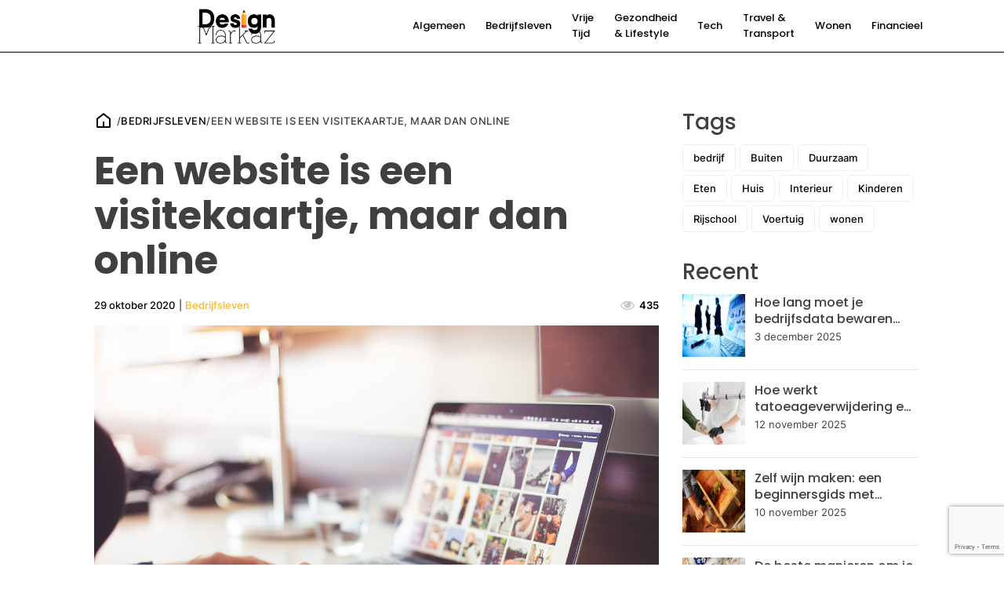

--- FILE ---
content_type: text/html; charset=UTF-8
request_url: https://designmarkaz.net/een-website-is-een-visitekaartje-maar-dan-online/
body_size: 14853
content:
<!DOCTYPE html><html lang="nl-NL" ><head><meta charset="UTF-8"><meta name="viewport" content="width=device-width, initial-scale=1.0"><meta name='robots' content='index, follow, max-image-preview:large, max-snippet:-1, max-video-preview:-1' /><title>Een website is een visitekaartje, maar dan online | Designmarkaz</title><meta name="description" content="Designmarkaz zet zich in voor jou het actueelste nieuws te geven uit jouw regio | Bedrijven en thema&#039;s | Ook een blog delen? Contact opnemen!" /><link rel="canonical" href="https://designmarkaz.net/een-website-is-een-visitekaartje-maar-dan-online/" /><meta property="og:locale" content="nl_NL" /><meta property="og:type" content="article" /><meta property="og:title" content="Een website is een visitekaartje, maar dan online | Designmarkaz" /><meta property="og:description" content="Designmarkaz zet zich in voor jou het actueelste nieuws te geven uit jouw regio | Bedrijven en thema&#039;s | Ook een blog delen? Contact opnemen!" /><meta property="og:url" content="https://designmarkaz.net/een-website-is-een-visitekaartje-maar-dan-online/" /><meta property="og:site_name" content="Designmarkaz" /><meta property="article:published_time" content="2020-10-29T14:48:11+00:00" /><meta property="article:modified_time" content="2024-02-08T07:53:00+00:00" /><meta property="og:image" content="https://designmarkaz.net/wp-content/uploads/2020/12/pexels-picjumbocom-196655.jpg" /><meta property="og:image:width" content="1280" /><meta property="og:image:height" content="853" /><meta property="og:image:type" content="image/jpeg" /><meta name="author" content="Peter Lijsters" /><meta name="twitter:card" content="summary_large_image" /><meta name="twitter:label1" content="Geschreven door" /><meta name="twitter:data1" content="Peter Lijsters" /><meta name="twitter:label2" content="Geschatte leestijd" /><meta name="twitter:data2" content="3 minuten" /> <script type="application/ld+json" class="yoast-schema-graph">{"@context":"https://schema.org","@graph":[{"@type":"Article","@id":"https://designmarkaz.net/een-website-is-een-visitekaartje-maar-dan-online/#article","isPartOf":{"@id":"https://designmarkaz.net/een-website-is-een-visitekaartje-maar-dan-online/"},"author":{"name":"Peter Lijsters","@id":"https://designmarkaz.net/#/schema/person/f708439534a3271b78f9325e2d819e56"},"headline":"Een website is een visitekaartje, maar dan online","datePublished":"2020-10-29T14:48:11+00:00","dateModified":"2024-02-08T07:53:00+00:00","mainEntityOfPage":{"@id":"https://designmarkaz.net/een-website-is-een-visitekaartje-maar-dan-online/"},"wordCount":379,"publisher":{"@id":"https://designmarkaz.net/#organization"},"image":{"@id":"https://designmarkaz.net/een-website-is-een-visitekaartje-maar-dan-online/#primaryimage"},"thumbnailUrl":"https://designmarkaz.net/wp-content/uploads/2020/12/pexels-picjumbocom-196655.jpg","articleSection":["Bedrijfsleven"],"inLanguage":"nl-NL"},{"@type":"WebPage","@id":"https://designmarkaz.net/een-website-is-een-visitekaartje-maar-dan-online/","url":"https://designmarkaz.net/een-website-is-een-visitekaartje-maar-dan-online/","name":"Een website is een visitekaartje, maar dan online | Designmarkaz","isPartOf":{"@id":"https://designmarkaz.net/#website"},"primaryImageOfPage":{"@id":"https://designmarkaz.net/een-website-is-een-visitekaartje-maar-dan-online/#primaryimage"},"image":{"@id":"https://designmarkaz.net/een-website-is-een-visitekaartje-maar-dan-online/#primaryimage"},"thumbnailUrl":"https://designmarkaz.net/wp-content/uploads/2020/12/pexels-picjumbocom-196655.jpg","datePublished":"2020-10-29T14:48:11+00:00","dateModified":"2024-02-08T07:53:00+00:00","description":"Designmarkaz zet zich in voor jou het actueelste nieuws te geven uit jouw regio | Bedrijven en thema's | Ook een blog delen? Contact opnemen!","breadcrumb":{"@id":"https://designmarkaz.net/een-website-is-een-visitekaartje-maar-dan-online/#breadcrumb"},"inLanguage":"nl-NL","potentialAction":[{"@type":"ReadAction","target":["https://designmarkaz.net/een-website-is-een-visitekaartje-maar-dan-online/"]}]},{"@type":"ImageObject","inLanguage":"nl-NL","@id":"https://designmarkaz.net/een-website-is-een-visitekaartje-maar-dan-online/#primaryimage","url":"https://designmarkaz.net/wp-content/uploads/2020/12/pexels-picjumbocom-196655.jpg","contentUrl":"https://designmarkaz.net/wp-content/uploads/2020/12/pexels-picjumbocom-196655.jpg","width":1280,"height":853,"caption":"website laten maken Rotterdam"},{"@type":"BreadcrumbList","@id":"https://designmarkaz.net/een-website-is-een-visitekaartje-maar-dan-online/#breadcrumb","itemListElement":[{"@type":"ListItem","position":1,"name":"Nieuws","item":"https://designmarkaz.net/nieuws/"},{"@type":"ListItem","position":2,"name":"Een website is een visitekaartje, maar dan online"}]},{"@type":"WebSite","@id":"https://designmarkaz.net/#website","url":"https://designmarkaz.net/","name":"Designmarkaz","description":"Blogs over thema&#039;s en bedrijven","publisher":{"@id":"https://designmarkaz.net/#organization"},"potentialAction":[{"@type":"SearchAction","target":{"@type":"EntryPoint","urlTemplate":"https://designmarkaz.net/?s={search_term_string}"},"query-input":{"@type":"PropertyValueSpecification","valueRequired":true,"valueName":"search_term_string"}}],"inLanguage":"nl-NL"},{"@type":"Organization","@id":"https://designmarkaz.net/#organization","name":"Designmarkaz","url":"https://designmarkaz.net/","logo":{"@type":"ImageObject","inLanguage":"nl-NL","@id":"https://designmarkaz.net/#/schema/logo/image/","url":"https://designmarkaz.net/wp-content/uploads/2023/05/Designmarkaz-favicon.png","contentUrl":"https://designmarkaz.net/wp-content/uploads/2023/05/Designmarkaz-favicon.png","width":106,"height":106,"caption":"Designmarkaz"},"image":{"@id":"https://designmarkaz.net/#/schema/logo/image/"}},{"@type":"Person","@id":"https://designmarkaz.net/#/schema/person/f708439534a3271b78f9325e2d819e56","name":"Peter Lijsters","image":{"@type":"ImageObject","inLanguage":"nl-NL","@id":"https://designmarkaz.net/#/schema/person/image/","url":"https://secure.gravatar.com/avatar/e5967c57c7e7a8e4957436418e98e4bafa38b63b5e41e9b243460edd3a3934c7?s=96&d=mm&r=g","contentUrl":"https://secure.gravatar.com/avatar/e5967c57c7e7a8e4957436418e98e4bafa38b63b5e41e9b243460edd3a3934c7?s=96&d=mm&r=g","caption":"Peter Lijsters"},"description":"Ik ben Peter Lijsters, iemand die niet alleen heeft gezwommen op competitief niveau maar nu ook anderen inspireert als coach. Maar mijn passie reikt verder dan de waterkant. Ik ben ook een enthousiaste webbouwer en beheerder, gedreven door de combinatie van technologie en creativiteit. Deze twee facetten, sport en webontwikkeling, vormen samen mijn unieke profiel en hebben me gemaakt tot wie ik vandaag ben.","url":"https://designmarkaz.net/author/peter-lijsters/"}]}</script> <link rel="alternate" title="oEmbed (JSON)" type="application/json+oembed" href="https://designmarkaz.net/wp-json/oembed/1.0/embed?url=https%3A%2F%2Fdesignmarkaz.net%2Feen-website-is-een-visitekaartje-maar-dan-online%2F" /><link rel="alternate" title="oEmbed (XML)" type="text/xml+oembed" href="https://designmarkaz.net/wp-json/oembed/1.0/embed?url=https%3A%2F%2Fdesignmarkaz.net%2Feen-website-is-een-visitekaartje-maar-dan-online%2F&#038;format=xml" /><link data-optimized="2" rel="stylesheet" href="https://designmarkaz.net/wp-content/litespeed/css/ae03779c29b10759272ec432e5ed61b6.css?ver=f276b" /> <script type="text/javascript" src="https://designmarkaz.net/wp-includes/js/jquery/jquery.min.js?ver=3.7.1" id="jquery-core-js"></script> <link rel="https://api.w.org/" href="https://designmarkaz.net/wp-json/" /><link rel="alternate" title="JSON" type="application/json" href="https://designmarkaz.net/wp-json/wp/v2/posts/483" /><link rel="EditURI" type="application/rsd+xml" title="RSD" href="https://designmarkaz.net/xmlrpc.php?rsd" /><meta name="generator" content="WordPress 6.9" /><link rel='shortlink' href='https://designmarkaz.net/?p=483' />
 <script src="https://www.googletagmanager.com/gtag/js?id=UA-151249533-46" defer data-deferred="1"></script> <script src="[data-uri]" defer></script><noscript><style>.wp-grid-builder .wpgb-card.wpgb-card-hidden .wpgb-card-wrapper{opacity:1!important;visibility:visible!important;transform:none!important}.wpgb-facet {opacity:1!important;pointer-events:auto!important}.wpgb-facet *:not(.wpgb-pagination-facet){display:none}</style></noscript><link rel="llms-sitemap" href="https://designmarkaz.net/llms.txt" /><link rel="icon" href="https://designmarkaz.net/wp-content/uploads/2023/05/Designmarkaz-favicon.png" sizes="32x32" /><link rel="icon" href="https://designmarkaz.net/wp-content/uploads/2023/05/Designmarkaz-favicon.png" sizes="192x192" /><link rel="apple-touch-icon" href="https://designmarkaz.net/wp-content/uploads/2023/05/Designmarkaz-favicon.png" /><meta name="msapplication-TileImage" content="https://designmarkaz.net/wp-content/uploads/2023/05/Designmarkaz-favicon.png" /></head><body class="wp-singular post-template-default single single-post postid-483 single-format-standard wp-theme-oxygen-is-not-a-theme  wp-embed-responsive oxygen-body" ><div id="div_block-103-44" class="ct-div-block overlay" ></div><div id="div_block-106-44" class="ct-div-block" ><div id="div_block-107-44" class="ct-div-block" ><header id="section-76-44" class=" ct-section header-main" ><div class="ct-section-inner-wrap"><nav id="div_block-78-44" class="ct-div-block header-main-inner" ><div id="link-84-44" class="ct-div-block" ><a id="link-92-44" class="ct-link" href="/home"   ><img  id="image-90-44" alt="" src="https://designmarkaz.net/wp-content/uploads/2023/05/Designmarkaz-e1683881862880.png" class="ct-image nav-logo" width="200" height="50"/></a></div><nav id="_nav_menu-83-44" class="oxy-nav-menu nav-main oxy-nav-menu-dropdowns oxy-nav-menu-dropdown-arrow" ><div class='oxy-menu-toggle'><div class='oxy-nav-menu-hamburger-wrap'><div class='oxy-nav-menu-hamburger'><div class='oxy-nav-menu-hamburger-line'></div><div class='oxy-nav-menu-hamburger-line'></div><div class='oxy-nav-menu-hamburger-line'></div></div></div></div><div class="menu-blog-menu-container"><ul id="menu-blog-menu" class="oxy-nav-menu-list"><li id="menu-item-16512" class="menu-item menu-item-type-taxonomy menu-item-object-category menu-item-16512"><a href="https://designmarkaz.net/algemeen/">Algemeen</a></li><li id="menu-item-16513" class="menu-item menu-item-type-taxonomy menu-item-object-category current-post-ancestor current-menu-parent current-post-parent menu-item-16513"><a href="https://designmarkaz.net/bedrijfsleven/">Bedrijfsleven</a></li><li id="menu-item-16518" class="menu-item menu-item-type-taxonomy menu-item-object-category menu-item-16518"><a href="https://designmarkaz.net/vrije-tijd/">Vrije Tijd</a></li><li id="menu-item-16515" class="menu-item menu-item-type-taxonomy menu-item-object-category menu-item-16515"><a href="https://designmarkaz.net/gezondheid-en-lifestyle/">Gezondheid &amp; Lifestyle</a></li><li id="menu-item-16516" class="menu-item menu-item-type-taxonomy menu-item-object-category menu-item-16516"><a href="https://designmarkaz.net/tech/">Tech</a></li><li id="menu-item-16517" class="menu-item menu-item-type-taxonomy menu-item-object-category menu-item-16517"><a href="https://designmarkaz.net/transport/">Travel &amp; Transport</a></li><li id="menu-item-16519" class="menu-item menu-item-type-taxonomy menu-item-object-category menu-item-16519"><a href="https://designmarkaz.net/wonen/">Wonen</a></li><li id="menu-item-16514" class="menu-item menu-item-type-taxonomy menu-item-object-category menu-item-16514"><a href="https://designmarkaz.net/financieel/">Financieel</a></li></ul></div></nav><div id="code_block-101-44" class="ct-code-block mob-hamburger" ><div class="btn-hamburger" aria-label="Mobile Menu">
<svg xmlns="http://www.w3.org/2000/svg" viewBox="0 0 24 24" width="24" height="24"><path fill="none" d="M0 0h24v24H0z"/><path d="M3 4h18v2H3V4zm0 7h18v2H3v-2zm0 7h18v2H3v-2z"/></svg></div></div></nav></div></header></div></div><section id="section-85-44" class=" ct-section mob-menu" ><div class="ct-section-inner-wrap"><div id="div_block-86-44" class="ct-div-block" ><div id="div_block-93-44" class="ct-div-block" ><a id="link-105-44" class="ct-link" href="/"   ><img data-lazyloaded="1" src="[data-uri]" width="699" height="351" id="image-95-44" alt="" data-src="https://designmarkaz.net/wp-content/uploads/2023/05/Designmarkaz-e1683881862880.png" class="ct-image"/><noscript><img width="699" height="351" id="image-95-44" alt="" src="https://designmarkaz.net/wp-content/uploads/2023/05/Designmarkaz-e1683881862880.png" class="ct-image"/></noscript></a><div id="code_block-100-44" class="ct-code-block" ><div class="btn-mob-menu-close"><svg xmlns="http://www.w3.org/2000/svg" viewBox="0 0 24 24" width="24" height="24"><path fill="none" d="M0 0h24v24H0z"/><path d="M12 10.586l4.95-4.95 1.414 1.414-4.95 4.95 4.95 4.95-1.414 1.414-4.95-4.95-4.95 4.95-1.414-1.414 4.95-4.95-4.95-4.95L7.05 5.636z"/></svg></div></div></div><nav id="_nav_menu-87-44" class="oxy-nav-menu oxy-nav-menu-dropdowns oxy-nav-menu-dropdown-arrow oxy-nav-menu-vertical" ><div class='oxy-menu-toggle'><div class='oxy-nav-menu-hamburger-wrap'><div class='oxy-nav-menu-hamburger'><div class='oxy-nav-menu-hamburger-line'></div><div class='oxy-nav-menu-hamburger-line'></div><div class='oxy-nav-menu-hamburger-line'></div></div></div></div><div class="menu-blog-menu-container"><ul id="menu-blog-menu-1" class="oxy-nav-menu-list"><li class="menu-item menu-item-type-taxonomy menu-item-object-category menu-item-16512"><a href="https://designmarkaz.net/algemeen/">Algemeen</a></li><li class="menu-item menu-item-type-taxonomy menu-item-object-category current-post-ancestor current-menu-parent current-post-parent menu-item-16513"><a href="https://designmarkaz.net/bedrijfsleven/">Bedrijfsleven</a></li><li class="menu-item menu-item-type-taxonomy menu-item-object-category menu-item-16518"><a href="https://designmarkaz.net/vrije-tijd/">Vrije Tijd</a></li><li class="menu-item menu-item-type-taxonomy menu-item-object-category menu-item-16515"><a href="https://designmarkaz.net/gezondheid-en-lifestyle/">Gezondheid &amp; Lifestyle</a></li><li class="menu-item menu-item-type-taxonomy menu-item-object-category menu-item-16516"><a href="https://designmarkaz.net/tech/">Tech</a></li><li class="menu-item menu-item-type-taxonomy menu-item-object-category menu-item-16517"><a href="https://designmarkaz.net/transport/">Travel &amp; Transport</a></li><li class="menu-item menu-item-type-taxonomy menu-item-object-category menu-item-16519"><a href="https://designmarkaz.net/wonen/">Wonen</a></li><li class="menu-item menu-item-type-taxonomy menu-item-object-category menu-item-16514"><a href="https://designmarkaz.net/financieel/">Financieel</a></li></ul></div></nav><div id="code_block-88-44" class="ct-code-block" ></div></div></div></section><section id="section-21-93" class=" ct-section section-blogpost-single" ><div class="ct-section-inner-wrap"><div id="code_block-148-93" class="ct-code-block social-share-widget" ><button title="Deel dit artiekel" class="social-share-toggle">
<svg focusable="false" preserveAspectRatio="xMidYMid meet" xmlns="http://www.w3.org/2000/svg" fill="currentColor" width="32" height="32" viewBox="0 0 32 32" aria-hidden="true"><path d="M23,20a5,5,0,0,0-3.89,1.89L11.8,17.32a4.46,4.46,0,0,0,0-2.64l7.31-4.57A5,5,0,1,0,18,7a4.79,4.79,0,0,0,.2,1.32l-7.31,4.57a5,5,0,1,0,0,6.22l7.31,4.57A4.79,4.79,0,0,0,18,25a5,5,0,1,0,5-5ZM23,4a3,3,0,1,1-3,3A3,3,0,0,1,23,4ZM7,19a3,3,0,1,1,3-3A3,3,0,0,1,7,19Zm16,9a3,3,0,1,1,3-3A3,3,0,0,1,23,28Z"></path><title>Share</title></svg>
</button><div class="social-share-buttons">
<button class="btn-social-share share-facebook"><a href="https://www.facebook.com/sharer/sharer.php?u=&t=" title="Deel op Facebook" target="_blank" onclick="window.open('https://www.facebook.com/sharer/sharer.php?u=' + encodeURIComponent(document.URL) + '&t=' + encodeURIComponent(document.URL)); return false;"> <svg xmlns="http://www.w3.org/2000/svg" viewBox="0 0 24 24" width="24" height="24"><path fill="none" d="M0 0h24v24H0z"/><path d="M14 13.5h2.5l1-4H14v-2c0-1.03 0-2 2-2h1.5V2.14c-.326-.043-1.557-.14-2.857-.14C11.928 2 10 3.657 10 6.7v2.8H7v4h3V22h4v-8.5z"/></svg></a></button>
<button class="btn-social-share share-pinterest"><a href="http://pinterest.com/pin/create/button/?url=&description=" target="_blank" title="Pin it" onclick="window.open('http://pinterest.com/pin/create/button/?url=' + encodeURIComponent(document.URL) + '&description=' + encodeURIComponent(document.title)); return false;"><svg xmlns="http://www.w3.org/2000/svg" viewBox="0 0 24 24" width="24" height="24"><path fill="none" d="M0 0h24v24H0z"/><path d="M13.37 2.094A10.003 10.003 0 0 0 8.002 21.17a7.757 7.757 0 0 1 .163-2.293c.185-.839 1.296-5.463 1.296-5.463a3.739 3.739 0 0 1-.324-1.577c0-1.485.857-2.593 1.923-2.593a1.334 1.334 0 0 1 1.342 1.508c0 .9-.578 2.262-.88 3.54a1.544 1.544 0 0 0 1.575 1.923c1.898 0 3.17-2.431 3.17-5.301 0-2.2-1.457-3.848-4.143-3.848a4.746 4.746 0 0 0-4.93 4.794 2.96 2.96 0 0 0 .648 1.97.48.48 0 0 1 .162.554c-.046.184-.162.623-.208.784a.354.354 0 0 1-.51.254c-1.384-.554-2.036-2.077-2.036-3.816 0-2.847 2.384-6.255 7.154-6.255 3.796 0 6.32 2.777 6.32 5.747 0 3.909-2.177 6.848-5.394 6.848a2.861 2.861 0 0 1-2.454-1.246s-.578 2.316-.692 2.754a8.026 8.026 0 0 1-1.019 2.131c.923.28 1.882.42 2.846.416a9.988 9.988 0 0 0 9.996-10.003 10.002 10.002 0 0 0-8.635-9.903z"/></svg></a></button>
<button class="btn-social-share share-linkedin"><a href="http://www.linkedin.com/shareArticle?mini=true&url=&title=&summary=&source=" target="_blank" title="Deel op LinkedIn" onclick="window.open('http://www.linkedin.com/shareArticle?mini=true&url=' + encodeURIComponent(document.URL) + '&title=' + encodeURIComponent(document.title)); return false;"><svg xmlns="http://www.w3.org/2000/svg" viewBox="0 0 24 24" width="24" height="24"><path fill="none" d="M0 0h24v24H0z"/><path d="M18.335 18.339H15.67v-4.177c0-.996-.02-2.278-1.39-2.278-1.389 0-1.601 1.084-1.601 2.205v4.25h-2.666V9.75h2.56v1.17h.035c.358-.674 1.228-1.387 2.528-1.387 2.7 0 3.2 1.778 3.2 4.091v4.715zM7.003 8.575a1.546 1.546 0 0 1-1.548-1.549 1.548 1.548 0 1 1 1.547 1.549zm1.336 9.764H5.666V9.75H8.34v8.589zM19.67 3H4.329C3.593 3 3 3.58 3 4.297v15.406C3 20.42 3.594 21 4.328 21h15.338C20.4 21 21 20.42 21 19.703V4.297C21 3.58 20.4 3 19.666 3h.003z"/></svg></a></button>
<button class="btn-social-share share-email"><a href="mailto:?subject=&body=:%20" target="_blank" title="Email" onclick="window.open('mailto:?subject=' + encodeURIComponent(document.title) + '&body=' + encodeURIComponent(document.URL)); return false;"><svg xmlns="http://www.w3.org/2000/svg" viewBox="0 0 24 24" width="24" height="24"><path fill="none" d="M0 0h24v24H0z"/><path d="M3 3h18a1 1 0 0 1 1 1v16a1 1 0 0 1-1 1H3a1 1 0 0 1-1-1V4a1 1 0 0 1 1-1zm9.06 8.683L5.648 6.238 4.353 7.762l7.72 6.555 7.581-6.56-1.308-1.513-6.285 5.439z"/></svg></a></button></div></div><main id="div_block-25-93" class="ct-div-block section-blogpost-single-main" ><div id="div_block-84-93" class="ct-div-block" ><a id="link-407-93" class="ct-link" href="/home"   ><div id="fancy_icon-81-93" class="ct-fancy-icon" ><svg id="svg-fancy_icon-81-93"><use xlink:href="#WebWingsIconsicon-home-5-line"></use></svg></div></a><div id="div_block-754-93" class="ct-div-block breadcrumbs" ><div id="text_block-764-93" class="ct-text-block" >/</div><div id="text_block-755-93" class="ct-text-block" ><span id="span-756-93" class="ct-span" ><a href="https://designmarkaz.net/bedrijfsleven/" rel="tag">Bedrijfsleven</a></span></div><div id="text_block-766-93" class="ct-text-block" >/</div><div id="text_block-768-93" class="ct-text-block" ><span id="span-769-93" class="ct-span" >Een website is een visitekaartje, maar dan online</span></div></div></div><div id="div_block-118-93" class="ct-div-block blogpost-single-heading" ><h1 id="headline-10-93" class="ct-headline blogpost-single-title"><span id="span-12-93" class="ct-span" >Een website is een visitekaartje, maar dan online</span></h1><div id="div_block-104-93" class="ct-div-block blogpost-meta" ><div id="text_block-97-93" class="ct-text-block" ><span id="span-98-93" class="ct-span" >29 oktober 2020</span></div><div id="text_block-106-93" class="ct-text-block" >|<span id="span-110-93" class="ct-span" ></span></div><div id="text_block-112-93" class="ct-text-block" ><span id="span-107-93" class="ct-span category-wrapper" ><a href="https://designmarkaz.net/bedrijfsleven/" rel="tag">Bedrijfsleven</a></span></div><div id="div_block-292-93" class="ct-div-block" ><div id="fancy_icon-293-93" class="ct-fancy-icon" ><svg id="svg-fancy_icon-293-93"><use xlink:href="#FontAwesomeicon-eye"></use></svg></div><div id="text_block-289-93" class="ct-text-block" ><span id="span-290-93" class="ct-span" >435</span></div></div></div></div><div id="div_block-94-93" class="ct-div-block blogpost-single-thumbnail" ><img data-lazyloaded="1" src="[data-uri]" width="1280" height="853" id="image-64-93" alt="website laten maken Rotterdam" data-src="https://designmarkaz.net/wp-content/uploads/2020/12/pexels-picjumbocom-196655.jpg" class="ct-image blogpost-single-thumbnail-img"/><noscript><img width="1280" height="853" id="image-64-93" alt="website laten maken Rotterdam" src="https://designmarkaz.net/wp-content/uploads/2020/12/pexels-picjumbocom-196655.jpg" class="ct-image blogpost-single-thumbnail-img"/></noscript></div><nav id="div_block-353-93" class="ct-div-block" ><div id="code_block-356-93" class="ct-code-block" ><div class="social-share-buttons-innercontent">
<a class="btn-social-share share-facebook" href="https://www.facebook.com/sharer/sharer.php?u=&t=" title="Deel op Facebook" target="_blank" onclick="window.open('https://www.facebook.com/sharer/sharer.php?u=' + encodeURIComponent(document.URL) + '&t=' + encodeURIComponent(document.URL)); return false;"> <svg xmlns="http://www.w3.org/2000/svg" viewBox="0 0 24 24" width="24" height="24"><path fill="none" d="M0 0h24v24H0z"/><path d="M14 13.5h2.5l1-4H14v-2c0-1.03 0-2 2-2h1.5V2.14c-.326-.043-1.557-.14-2.857-.14C11.928 2 10 3.657 10 6.7v2.8H7v4h3V22h4v-8.5z"/></svg></a>
<a class="btn-social-share share-pinterest" href="http://pinterest.com/pin/create/button/?url=&description=" target="_blank" title="Pin it" onclick="window.open('http://pinterest.com/pin/create/button/?url=' + encodeURIComponent(document.URL) + '&description=' + encodeURIComponent(document.title)); return false;"><svg xmlns="http://www.w3.org/2000/svg" viewBox="0 0 24 24" width="24" height="24"><path fill="none" d="M0 0h24v24H0z"/><path d="M13.37 2.094A10.003 10.003 0 0 0 8.002 21.17a7.757 7.757 0 0 1 .163-2.293c.185-.839 1.296-5.463 1.296-5.463a3.739 3.739 0 0 1-.324-1.577c0-1.485.857-2.593 1.923-2.593a1.334 1.334 0 0 1 1.342 1.508c0 .9-.578 2.262-.88 3.54a1.544 1.544 0 0 0 1.575 1.923c1.898 0 3.17-2.431 3.17-5.301 0-2.2-1.457-3.848-4.143-3.848a4.746 4.746 0 0 0-4.93 4.794 2.96 2.96 0 0 0 .648 1.97.48.48 0 0 1 .162.554c-.046.184-.162.623-.208.784a.354.354 0 0 1-.51.254c-1.384-.554-2.036-2.077-2.036-3.816 0-2.847 2.384-6.255 7.154-6.255 3.796 0 6.32 2.777 6.32 5.747 0 3.909-2.177 6.848-5.394 6.848a2.861 2.861 0 0 1-2.454-1.246s-.578 2.316-.692 2.754a8.026 8.026 0 0 1-1.019 2.131c.923.28 1.882.42 2.846.416a9.988 9.988 0 0 0 9.996-10.003 10.002 10.002 0 0 0-8.635-9.903z"/></svg></a>
<a class="btn-social-share share-linkedin" href="http://www.linkedin.com/shareArticle?mini=true&url=&title=&summary=&source=" target="_blank" title="Deel op LinkedIn" onclick="window.open('http://www.linkedin.com/shareArticle?mini=true&url=' + encodeURIComponent(document.URL) + '&title=' + encodeURIComponent(document.title)); return false;"><svg xmlns="http://www.w3.org/2000/svg" viewBox="0 0 24 24" width="24" height="24"><path fill="none" d="M0 0h24v24H0z"/><path d="M18.335 18.339H15.67v-4.177c0-.996-.02-2.278-1.39-2.278-1.389 0-1.601 1.084-1.601 2.205v4.25h-2.666V9.75h2.56v1.17h.035c.358-.674 1.228-1.387 2.528-1.387 2.7 0 3.2 1.778 3.2 4.091v4.715zM7.003 8.575a1.546 1.546 0 0 1-1.548-1.549 1.548 1.548 0 1 1 1.547 1.549zm1.336 9.764H5.666V9.75H8.34v8.589zM19.67 3H4.329C3.593 3 3 3.58 3 4.297v15.406C3 20.42 3.594 21 4.328 21h15.338C20.4 21 21 20.42 21 19.703V4.297C21 3.58 20.4 3 19.666 3h.003z"/></svg></a>
<a class="btn-social-share share-email" href="mailto:?subject=&body=:%20" target="_blank" title="Email" onclick="window.open('mailto:?subject=' + encodeURIComponent(document.title) + '&body=' + encodeURIComponent(document.URL)); return false;"><svg xmlns="http://www.w3.org/2000/svg" viewBox="0 0 24 24" width="24" height="24"><path fill="none" d="M0 0h24v24H0z"/><path d="M3 3h18a1 1 0 0 1 1 1v16a1 1 0 0 1-1 1H3a1 1 0 0 1-1-1V4a1 1 0 0 1 1-1zm9.06 8.683L5.648 6.238 4.353 7.762l7.72 6.555 7.581-6.56-1.308-1.513-6.285 5.439z"/></svg></a></div></div></nav><div id='inner_content-5-93' class='ct-inner-content'><p>Jij hebt een vraag en het internet is het antwoord. Dit geld voor zo’n beetje alles. Je telt als bedrijf niet echt mee als je in 2020 nog geen website hebt. Twijfel jij nog steeds, lees dan de belangrijkste redenen om vandaag nog een website online te zetten. Ook al je een klein bedrijf hebt of zelfs wanneer je ZZP’er bent. Je profiteert gegarandeerd van een goede website.</p><p><img data-lazyloaded="1" src="[data-uri]" fetchpriority="high" decoding="async" class="alignnone size-medium wp-image-484" data-src="https://designmarkaz.net/wp-content/uploads/2020/12/pexels-picjumbocom-196655-300x200.jpg" alt="website laten maken Rotterdam" width="300" height="200" data-srcset="https://designmarkaz.net/wp-content/uploads/2020/12/pexels-picjumbocom-196655-300x200.jpg 300w, https://designmarkaz.net/wp-content/uploads/2020/12/pexels-picjumbocom-196655-1024x682.jpg 1024w, https://designmarkaz.net/wp-content/uploads/2020/12/pexels-picjumbocom-196655-768x512.jpg 768w, https://designmarkaz.net/wp-content/uploads/2020/12/pexels-picjumbocom-196655.jpg 1280w" data-sizes="(max-width: 300px) 100vw, 300px" /><noscript><img fetchpriority="high" decoding="async" class="alignnone size-medium wp-image-484" src="https://designmarkaz.net/wp-content/uploads/2020/12/pexels-picjumbocom-196655-300x200.jpg" alt="website laten maken Rotterdam" width="300" height="200" srcset="https://designmarkaz.net/wp-content/uploads/2020/12/pexels-picjumbocom-196655-300x200.jpg 300w, https://designmarkaz.net/wp-content/uploads/2020/12/pexels-picjumbocom-196655-1024x682.jpg 1024w, https://designmarkaz.net/wp-content/uploads/2020/12/pexels-picjumbocom-196655-768x512.jpg 768w, https://designmarkaz.net/wp-content/uploads/2020/12/pexels-picjumbocom-196655.jpg 1280w" sizes="(max-width: 300px) 100vw, 300px" /></noscript></p><ol><li>Imago en geloofwaardigheid</li></ol><p>Wanneer jouw bedrijf een strakke, gebruiksvriendelijke website heeft doet dit ten goede aan je imago. Ook straal je een bepaalde professionaliteit uit. Denk er maar eens over na. Wanneer jij fietsen verkoopt en jij een goede website hebt, waar zouden potentiële klanten dan eerder contact mee op nemen? Met jou en je heldere website of voor jouw concurrent die misschien niet eens online te vinden is? Een goede online uitstraling creëer je door een goede lay-out te gebruiken en duidelijke content te plaatsen. Zo onderscheid je jezelf van de rest.</p><ol start="2"><li>Mensen zien je werk</li></ol><p>Als medewerker van een bedrijf ben je er uiteraard heilig van overtuigd dat jij en je bedrijf het beste werk leveren. Wat is dan een betere vorm van reclame dan een website die jullie hele portfolio weergeeft? Gebruik je website als een soort etalage waar je alleen het beste van het beste laat zien. Dat project dat je vorige week hebt afgerond, zet het online! Geef de diensten en werkzaamheden van je bedrijf duidelijk weer op de pagina. Zo maak je er optimaal gebruik van</p><ol start="3"><li>Je hoeft zelf niets te doen</li></ol><div style="clear:both; margin-top:0em; margin-bottom:0.5em;"><a href="https://designmarkaz.net/3-redenen-om-een-mbo-studie-te-volgen/" target="_self" rel="dofollow" class="uf9f2074d3af9f4d4a9854bbc71d562c8"><div style="padding-left:1em; padding-right:1em;"><span class="ctaText">Gerelateerd nieuws</span>&nbsp; <span class="postTitle">3 redenen om een mbo studie te volgen</span></div></a></div><p>Het mooie aan het bouwen van een website is dat je het 9 van de 10 keer niet eens zelf hoeft te doen. Omdat websites voor bedrijven tegenwoordig eigenlijk vanzelfsprekend zijn, hebben duizenden mensen hun werk ervan gemaakt. Je hebt tegenwoordig al een mooie website voor een paar honderd euro. Twijfel ook niet. Ligt jouw bedrijf gevestigd in Rotterdam, dan tik je simpwel op google in: ‘<a href="https://www.websitebezorgd.nl/website-laten-maken-rotterdam">website laten maken Rotterdam</a>’ en voila! De keuze is reuze en jij beslist zelf met welke partij je in zee gaat!</p><p>Vond je dit nu een interessant artikel en wil je je website nog beter optimaliseren? Lees dan ook ons artikel <a href="https://designmarkaz.net/trends-in-logo-ontwerp-wat-maakt-een-logo-effectief/" target="_blank" rel="noopener">wat een logo nu zo effectief maakt</a>!</p></div></main><div id="div_block-820-93" class="ct-div-block blogpost-single-aside" ><div id="div_block-821-93" class="ct-div-block " ><h3 id="headline-822-93" class="ct-headline">Tags</h3><div id="code_block-885-93" class="ct-code-block sidebar-tagcloud" ><a href="https://designmarkaz.net/tag/bedrijf/" class="tag-cloud-link tag-link-91 tag-link-position-1" style="font-size: 13pt;">bedrijf</a>
<a href="https://designmarkaz.net/tag/buiten/" class="tag-cloud-link tag-link-89 tag-link-position-2" style="font-size: 13pt;">Buiten</a>
<a href="https://designmarkaz.net/tag/duurzaam/" class="tag-cloud-link tag-link-79 tag-link-position-3" style="font-size: 13pt;">Duurzaam</a>
<a href="https://designmarkaz.net/tag/eten/" class="tag-cloud-link tag-link-76 tag-link-position-4" style="font-size: 13pt;">Eten</a>
<a href="https://designmarkaz.net/tag/huis/" class="tag-cloud-link tag-link-86 tag-link-position-5" style="font-size: 13pt;">Huis</a>
<a href="https://designmarkaz.net/tag/interieur/" class="tag-cloud-link tag-link-80 tag-link-position-6" style="font-size: 13pt;">Interieur</a>
<a href="https://designmarkaz.net/tag/kinderen/" class="tag-cloud-link tag-link-71 tag-link-position-7" style="font-size: 13pt;">Kinderen</a>
<a href="https://designmarkaz.net/tag/rijschool/" class="tag-cloud-link tag-link-74 tag-link-position-8" style="font-size: 13pt;">Rijschool</a>
<a href="https://designmarkaz.net/tag/voertuig/" class="tag-cloud-link tag-link-75 tag-link-position-9" style="font-size: 13pt;">Voertuig</a>
<a href="https://designmarkaz.net/tag/wonen/" class="tag-cloud-link tag-link-100 tag-link-position-10" style="font-size: 13pt;">wonen</a></div></div><div id="div_block-27-93" class="ct-div-block " ><h3 id="headline-61-93" class="ct-headline">Recent</h3><div id="_dynamic_list-33-93" class="oxy-dynamic-list"><div id="div_block-34-93-1" class="ct-div-block blogpost-single-recent-post" data-id="div_block-34-93"><div id="div_block-174-93-1" class="ct-div-block cta-recent-post-img thumbnail-small" data-id="div_block-174-93"><img data-lazyloaded="1" src="[data-uri]" width="2560" height="1707" id="image-42-93-1" alt="" data-src="https://designmarkaz.net/wp-content/uploads/2025/12/close-up-report-keyboard-min-scaled.jpg" class="ct-image" data-id="image-42-93"><noscript><img width="2560" height="1707" id="image-42-93-1" alt="" src="https://designmarkaz.net/wp-content/uploads/2025/12/close-up-report-keyboard-min-scaled.jpg" class="ct-image" data-id="image-42-93"></noscript></div><div id="div_block-175-93-1" class="ct-div-block blogpost-single-recent-post-inner" data-id="div_block-175-93"><h3 id="headline-49-93-1" class="ct-headline cta-recent-post-title" data-id="headline-49-93"><span id="span-55-93-1" class="ct-span" data-id="span-55-93">Hoe lang moet je bedrijfsdata bewaren volgens de AVG?</span></h3><div id="div_block-212-93-1" class="ct-div-block blogpost-meta" data-id="div_block-212-93"><div id="text_block-601-93-1" class="ct-text-block" data-id="text_block-601-93"><span id="span-610-93-1" class="ct-span" data-id="span-610-93">3 december 2025</span></div></div></div><a id="link-87-93-1" class="ct-link cta-recent-post-link" href="https://designmarkaz.net/bedrijfsdata-bewaren/" target="_self" data-id="link-87-93"></a></div><div id="div_block-34-93-2" class="ct-div-block blogpost-single-recent-post" data-id="div_block-34-93"><div id="div_block-174-93-2" class="ct-div-block cta-recent-post-img thumbnail-small" data-id="div_block-174-93"><img data-lazyloaded="1" src="[data-uri]" width="2560" height="1708" id="image-42-93-2" alt="" data-src="https://designmarkaz.net/wp-content/uploads/2025/11/beautician-using-laser-device-remove-unwanted-tattoo-from-female-arm-concept-erasing-min-scaled.jpg" class="ct-image" data-id="image-42-93"><noscript><img width="2560" height="1708" id="image-42-93-2" alt="" src="https://designmarkaz.net/wp-content/uploads/2025/11/beautician-using-laser-device-remove-unwanted-tattoo-from-female-arm-concept-erasing-min-scaled.jpg" class="ct-image" data-id="image-42-93"></noscript></div><div id="div_block-175-93-2" class="ct-div-block blogpost-single-recent-post-inner" data-id="div_block-175-93"><h3 id="headline-49-93-2" class="ct-headline cta-recent-post-title" data-id="headline-49-93"><span id="span-55-93-2" class="ct-span" data-id="span-55-93">Hoe werkt tatoeageverwijdering en voor wie is het geschikt?</span></h3><div id="div_block-212-93-2" class="ct-div-block blogpost-meta" data-id="div_block-212-93"><div id="text_block-601-93-2" class="ct-text-block" data-id="text_block-601-93"><span id="span-610-93-2" class="ct-span" data-id="span-610-93">12 november 2025</span></div></div></div><a id="link-87-93-2" class="ct-link cta-recent-post-link" href="https://designmarkaz.net/hoe-werkt-tatoeageverwijdering/" target="_self" data-id="link-87-93"></a></div><div id="div_block-34-93-3" class="ct-div-block blogpost-single-recent-post" data-id="div_block-34-93"><div id="div_block-174-93-3" class="ct-div-block cta-recent-post-img thumbnail-small" data-id="div_block-174-93"><img data-lazyloaded="1" src="[data-uri]" width="1000" height="667" id="image-42-93-3" alt="" data-src="https://designmarkaz.net/wp-content/uploads/2025/11/wijnmaker-is-bezig-met-druiven-pletten-voor-de-wijn.jpg" class="ct-image" data-id="image-42-93"><noscript><img width="1000" height="667" id="image-42-93-3" alt="" src="https://designmarkaz.net/wp-content/uploads/2025/11/wijnmaker-is-bezig-met-druiven-pletten-voor-de-wijn.jpg" class="ct-image" data-id="image-42-93"></noscript></div><div id="div_block-175-93-3" class="ct-div-block blogpost-single-recent-post-inner" data-id="div_block-175-93"><h3 id="headline-49-93-3" class="ct-headline cta-recent-post-title" data-id="headline-49-93"><span id="span-55-93-3" class="ct-span" data-id="span-55-93">Zelf wijn maken: een beginnersgids met handige tips en technieken</span></h3><div id="div_block-212-93-3" class="ct-div-block blogpost-meta" data-id="div_block-212-93"><div id="text_block-601-93-3" class="ct-text-block" data-id="text_block-601-93"><span id="span-610-93-3" class="ct-span" data-id="span-610-93">10 november 2025</span></div></div></div><a id="link-87-93-3" class="ct-link cta-recent-post-link" href="https://designmarkaz.net/zelf-wijn-maken/" target="_self" data-id="link-87-93"></a></div><div id="div_block-34-93-4" class="ct-div-block blogpost-single-recent-post" data-id="div_block-34-93"><div id="div_block-174-93-4" class="ct-div-block cta-recent-post-img thumbnail-small" data-id="div_block-174-93"><img data-lazyloaded="1" src="[data-uri]" width="1000" height="667" id="image-42-93-4" alt="" data-src="https://designmarkaz.net/wp-content/uploads/2025/11/Mooie-telefoonhoesjes.jpg" class="ct-image" data-id="image-42-93"><noscript><img width="1000" height="667" id="image-42-93-4" alt="" src="https://designmarkaz.net/wp-content/uploads/2025/11/Mooie-telefoonhoesjes.jpg" class="ct-image" data-id="image-42-93"></noscript></div><div id="div_block-175-93-4" class="ct-div-block blogpost-single-recent-post-inner" data-id="div_block-175-93"><h3 id="headline-49-93-4" class="ct-headline cta-recent-post-title" data-id="headline-49-93"><span id="span-55-93-4" class="ct-span" data-id="span-55-93">De beste manieren om je smartphone te beschermen zonder in te leveren op stijl</span></h3><div id="div_block-212-93-4" class="ct-div-block blogpost-meta" data-id="div_block-212-93"><div id="text_block-601-93-4" class="ct-text-block" data-id="text_block-601-93"><span id="span-610-93-4" class="ct-span" data-id="span-610-93">6 november 2025</span></div></div></div><a id="link-87-93-4" class="ct-link cta-recent-post-link" href="https://designmarkaz.net/beste-manieren-om-je-smartphone-te-beschermen/" target="_self" data-id="link-87-93"></a></div><div id="div_block-34-93-5" class="ct-div-block blogpost-single-recent-post" data-id="div_block-34-93"><div id="div_block-174-93-5" class="ct-div-block cta-recent-post-img thumbnail-small" data-id="div_block-174-93"><img data-lazyloaded="1" src="[data-uri]" width="1233" height="925" id="image-42-93-5" alt="" data-src="https://designmarkaz.net/wp-content/uploads/2025/11/tegels-op-steene-muur.jpg" class="ct-image" data-id="image-42-93"><noscript><img width="1233" height="925" id="image-42-93-5" alt="" src="https://designmarkaz.net/wp-content/uploads/2025/11/tegels-op-steene-muur.jpg" class="ct-image" data-id="image-42-93"></noscript></div><div id="div_block-175-93-5" class="ct-div-block blogpost-single-recent-post-inner" data-id="div_block-175-93"><h3 id="headline-49-93-5" class="ct-headline cta-recent-post-title" data-id="headline-49-93"><span id="span-55-93-5" class="ct-span" data-id="span-55-93">Tegels die je interieur naar een hoger niveau tillen</span></h3><div id="div_block-212-93-5" class="ct-div-block blogpost-meta" data-id="div_block-212-93"><div id="text_block-601-93-5" class="ct-text-block" data-id="text_block-601-93"><span id="span-610-93-5" class="ct-span" data-id="span-610-93">5 november 2025</span></div></div></div><a id="link-87-93-5" class="ct-link cta-recent-post-link" href="https://designmarkaz.net/tegels-interieur/" target="_self" data-id="link-87-93"></a></div></div></div><div id="div_block-886-93" class="ct-div-block " ><h3 id="headline-887-93" class="ct-headline">Categoriën</h3><div id="code_block-888-93" class="ct-code-block sidebar-categories" >
<a class="cat-link" href="/bedrijfsleven">
<span class="cat-name">Bedrijfsleven</span>
<span class="cat-count">128</span>
</a>
<a class="cat-link" href="/financieel">
<span class="cat-name">Financieel</span>
<span class="cat-count">32</span>
</a>
<a class="cat-link" href="/gezondheid-en-lifestyle">
<span class="cat-name">Gezondheid &amp; Lifestyle</span>
<span class="cat-count">111</span>
</a>
<a class="cat-link" href="/tech">
<span class="cat-name">Tech</span>
<span class="cat-count">19</span>
</a>
<a class="cat-link" href="/transport">
<span class="cat-name">Travel &amp; Transport</span>
<span class="cat-count">52</span>
</a>
<a class="cat-link" href="/vrije-tijd">
<span class="cat-name">Vrije Tijd</span>
<span class="cat-count">60</span>
</a>
<a class="cat-link" href="/wonen">
<span class="cat-name">Wonen</span>
<span class="cat-count">88</span>
</a></div></div><div id="div_block-889-93" class="ct-div-block " ><h3 id="headline-890-93" class="ct-headline">Over ons</h3><div id="div_block-895-93" class="ct-div-block" ><a id="link-897-93" class="ct-link" href="/over-ons"   ><img data-lazyloaded="1" src="[data-uri]" width="1520" height="850" id="image-893-93" alt="" data-src="https://designmarkaz.net/wp-content/uploads/2021/08/webwings_placeholder_laptop-wide.jpg.webp" class="ct-image img-cover"/><noscript><img width="1520" height="850" id="image-893-93" alt="" src="https://designmarkaz.net/wp-content/uploads/2021/08/webwings_placeholder_laptop-wide.jpg.webp" class="ct-image img-cover"/></noscript></a><a id="link_button-894-93" class="ct-link-button" href="/over-ons" target="_self"  >Lees meer over ons</a></div></div></div></div></section><section id="section-408-93" class=" ct-section" ><div class="ct-section-inner-wrap"><h2 id="headline-410-93" class="ct-headline">Meer in deze categorie</h2><div id="div_block-412-93" class="ct-div-block" ><div id="_dynamic_list-413-93" class="oxy-dynamic-list"><div id="div_block-474-93-1" class="ct-div-block cta-recent-post" data-id="div_block-474-93"><div id="div_block-414-93-1" class="ct-div-block " data-id="div_block-414-93"><div id="div_block-522-93-1" class="ct-div-block cta-recent-post-img" data-id="div_block-522-93"><img data-lazyloaded="1" src="[data-uri]" width="300" height="200" id="image-428-93-1" alt="" data-src="https://designmarkaz.net/wp-content/uploads/2025/12/close-up-report-keyboard-min-300x200.jpg" class="ct-image" data-id="image-428-93"><noscript><img width="300" height="200" id="image-428-93-1" alt="" src="https://designmarkaz.net/wp-content/uploads/2025/12/close-up-report-keyboard-min-300x200.jpg" class="ct-image" data-id="image-428-93"></noscript></div><div id="div_block-523-93-1" class="ct-div-block cta-recent-post-inner" data-id="div_block-523-93"><h3 id="headline-431-93-1" class="ct-headline" data-id="headline-431-93"><span id="span-433-93-1" class="ct-span" data-id="span-433-93">Hoe lang moet je bedrijfsdata bewaren volgens de AVG?</span></h3><div id="div_block-447-93-1" class="ct-div-block blogpost-meta" data-id="div_block-447-93"><div id="text_block-437-93-1" class="ct-text-block post-date" data-id="text_block-437-93"><span id="span-442-93-1" class="ct-span" data-id="span-442-93">3 december 2025</span></div><div id="text_block-468-93-1" class="ct-text-block meta-seperator" data-id="text_block-468-93">|</div><div id="code_block-948-93-1" class="ct-code-block post-categories" data-id="code_block-948-93">Bedrijfsleven</div></div></div><a id="link-703-93-1" class="ct-link" href="https://designmarkaz.net/bedrijfsdata-bewaren/" target="_self" data-id="link-703-93"></a></div></div><div id="div_block-474-93-2" class="ct-div-block cta-recent-post" data-id="div_block-474-93"><div id="div_block-414-93-2" class="ct-div-block " data-id="div_block-414-93"><div id="div_block-522-93-2" class="ct-div-block cta-recent-post-img" data-id="div_block-522-93"><img data-lazyloaded="1" src="[data-uri]" width="300" height="199" id="image-428-93-2" alt="" data-src="https://designmarkaz.net/wp-content/uploads/2025/11/sleutelmaker-300x199.jpg" class="ct-image" data-id="image-428-93"><noscript><img width="300" height="199" id="image-428-93-2" alt="" src="https://designmarkaz.net/wp-content/uploads/2025/11/sleutelmaker-300x199.jpg" class="ct-image" data-id="image-428-93"></noscript></div><div id="div_block-523-93-2" class="ct-div-block cta-recent-post-inner" data-id="div_block-523-93"><h3 id="headline-431-93-2" class="ct-headline" data-id="headline-431-93"><span id="span-433-93-2" class="ct-span" data-id="span-433-93">Autosleutel kwijt? Zo laat je snel een nieuwe maken</span></h3><div id="div_block-447-93-2" class="ct-div-block blogpost-meta" data-id="div_block-447-93"><div id="text_block-437-93-2" class="ct-text-block post-date" data-id="text_block-437-93"><span id="span-442-93-2" class="ct-span" data-id="span-442-93">4 november 2025</span></div><div id="text_block-468-93-2" class="ct-text-block meta-seperator" data-id="text_block-468-93">|</div><div id="code_block-948-93-2" class="ct-code-block post-categories" data-id="code_block-948-93">Bedrijfsleven</div></div></div><a id="link-703-93-2" class="ct-link" href="https://designmarkaz.net/autosleutel-kwijt/" target="_self" data-id="link-703-93"></a></div></div><div id="div_block-474-93-3" class="ct-div-block cta-recent-post" data-id="div_block-474-93"><div id="div_block-414-93-3" class="ct-div-block " data-id="div_block-414-93"><div id="div_block-522-93-3" class="ct-div-block cta-recent-post-img" data-id="div_block-522-93"><img data-lazyloaded="1" src="[data-uri]" width="300" height="169" id="image-428-93-3" alt="" data-src="https://designmarkaz.net/wp-content/uploads/2025/09/Betaling-met-creditcard-in-lokale-winkel-300x169.jpg" class="ct-image" data-id="image-428-93"><noscript><img width="300" height="169" id="image-428-93-3" alt="" src="https://designmarkaz.net/wp-content/uploads/2025/09/Betaling-met-creditcard-in-lokale-winkel-300x169.jpg" class="ct-image" data-id="image-428-93"></noscript></div><div id="div_block-523-93-3" class="ct-div-block cta-recent-post-inner" data-id="div_block-523-93"><h3 id="headline-431-93-3" class="ct-headline" data-id="headline-431-93"><span id="span-433-93-3" class="ct-span" data-id="span-433-93">Lokale klanten aantrekken? Laat je site daarop ontwerpen</span></h3><div id="div_block-447-93-3" class="ct-div-block blogpost-meta" data-id="div_block-447-93"><div id="text_block-437-93-3" class="ct-text-block post-date" data-id="text_block-437-93"><span id="span-442-93-3" class="ct-span" data-id="span-442-93">18 september 2025</span></div><div id="text_block-468-93-3" class="ct-text-block meta-seperator" data-id="text_block-468-93">|</div><div id="code_block-948-93-3" class="ct-code-block post-categories" data-id="code_block-948-93">Bedrijfsleven</div></div></div><a id="link-703-93-3" class="ct-link" href="https://designmarkaz.net/lokale-klanten-aantrekken/" target="_self" data-id="link-703-93"></a></div></div><div id="div_block-474-93-4" class="ct-div-block cta-recent-post" data-id="div_block-474-93"><div id="div_block-414-93-4" class="ct-div-block " data-id="div_block-414-93"><div id="div_block-522-93-4" class="ct-div-block cta-recent-post-img" data-id="div_block-522-93"><img data-lazyloaded="1" src="[data-uri]" width="300" height="282" id="image-428-93-4" alt="" data-src="https://designmarkaz.net/wp-content/uploads/2025/09/recycelen-300x282.jpg" class="ct-image" data-id="image-428-93"><noscript><img width="300" height="282" id="image-428-93-4" alt="" src="https://designmarkaz.net/wp-content/uploads/2025/09/recycelen-300x282.jpg" class="ct-image" data-id="image-428-93"></noscript></div><div id="div_block-523-93-4" class="ct-div-block cta-recent-post-inner" data-id="div_block-523-93"><h3 id="headline-431-93-4" class="ct-headline" data-id="headline-431-93"><span id="span-433-93-4" class="ct-span" data-id="span-433-93">Hoe gebruikte kunststof pallets een tweede leven krijgen</span></h3><div id="div_block-447-93-4" class="ct-div-block blogpost-meta" data-id="div_block-447-93"><div id="text_block-437-93-4" class="ct-text-block post-date" data-id="text_block-437-93"><span id="span-442-93-4" class="ct-span" data-id="span-442-93">8 september 2025</span></div><div id="text_block-468-93-4" class="ct-text-block meta-seperator" data-id="text_block-468-93">|</div><div id="code_block-948-93-4" class="ct-code-block post-categories" data-id="code_block-948-93">Bedrijfsleven</div></div></div><a id="link-703-93-4" class="ct-link" href="https://designmarkaz.net/kunststof-pallets-krijgen-een-tweede-leven/" target="_self" data-id="link-703-93"></a></div></div></div></div></div></section><footer id="section-1-89" class=" ct-section" ><div class="ct-section-inner-wrap"><div id="div_block-53-89" class="ct-div-block" ><img data-lazyloaded="1" src="[data-uri]" width="699" height="351" id="image-3-89" alt="" data-src="https://designmarkaz.net/wp-content/uploads/2023/05/Designmarkaz-e1683881862880.png" class="ct-image"/><noscript><img width="699" height="351" id="image-3-89" alt="" src="https://designmarkaz.net/wp-content/uploads/2023/05/Designmarkaz-e1683881862880.png" class="ct-image"/></noscript><div id="text_block-51-89" class="ct-text-block" >DesignMarkaz.net is een breed blogplatform die jou informatie over veel verschillende onderwerpen bied. Van werk tot lifestyle, tech en gezondheid. Voor ieder wat wils</div><a id="text_block-266-89" class="ct-link-text" href="mailto:info@designmarkaz.net"   >info@designmarkaz.net</a></div><div id="div_block-50-89" class="ct-div-block" ><h3 id="headline-59-89" class="ct-headline">Informatie</h3><nav id="_nav_menu-240-89" class="oxy-nav-menu oxy-nav-menu-dropdowns oxy-nav-menu-dropdown-arrow oxy-nav-menu-vertical" ><div class='oxy-menu-toggle'><div class='oxy-nav-menu-hamburger-wrap'><div class='oxy-nav-menu-hamburger'><div class='oxy-nav-menu-hamburger-line'></div><div class='oxy-nav-menu-hamburger-line'></div><div class='oxy-nav-menu-hamburger-line'></div></div></div></div><div class="menu-footer-menu-container"><ul id="menu-footer-menu" class="oxy-nav-menu-list"><li id="menu-item-16541" class="menu-item menu-item-type-post_type menu-item-object-page menu-item-16541"><a href="https://designmarkaz.net/over-ons/">Over ons</a></li><li id="menu-item-16540" class="menu-item menu-item-type-post_type menu-item-object-page menu-item-16540"><a href="https://designmarkaz.net/contact/">Contact</a></li><li id="menu-item-16538" class="menu-item menu-item-type-post_type menu-item-object-page menu-item-privacy-policy menu-item-16538"><a rel="privacy-policy" href="https://designmarkaz.net/privacybeleid/">Privacybeleid</a></li><li id="menu-item-16539" class="menu-item menu-item-type-post_type menu-item-object-page menu-item-16539"><a href="https://designmarkaz.net/algemene-voorwaarden/">Algemene voorwaarden</a></li><li id="menu-item-16545" class="menu-item menu-item-type-post_type menu-item-object-page menu-item-16545"><a href="https://designmarkaz.net/sitemap/">Sitemap</a></li></ul></div></nav></div><div id="div_block-52-89" class="ct-div-block" ><h3 id="headline-68-89" class="ct-headline">Categorieën</h3><nav id="_nav_menu-4-89" class="oxy-nav-menu oxy-nav-menu-dropdowns oxy-nav-menu-dropdown-arrow oxy-nav-menu-vertical" ><div class='oxy-menu-toggle'><div class='oxy-nav-menu-hamburger-wrap'><div class='oxy-nav-menu-hamburger'><div class='oxy-nav-menu-hamburger-line'></div><div class='oxy-nav-menu-hamburger-line'></div><div class='oxy-nav-menu-hamburger-line'></div></div></div></div><div class="menu-blog-menu-container"><ul id="menu-blog-menu-2" class="oxy-nav-menu-list"><li class="menu-item menu-item-type-taxonomy menu-item-object-category menu-item-16512"><a href="https://designmarkaz.net/algemeen/">Algemeen</a></li><li class="menu-item menu-item-type-taxonomy menu-item-object-category current-post-ancestor current-menu-parent current-post-parent menu-item-16513"><a href="https://designmarkaz.net/bedrijfsleven/">Bedrijfsleven</a></li><li class="menu-item menu-item-type-taxonomy menu-item-object-category menu-item-16518"><a href="https://designmarkaz.net/vrije-tijd/">Vrije Tijd</a></li><li class="menu-item menu-item-type-taxonomy menu-item-object-category menu-item-16515"><a href="https://designmarkaz.net/gezondheid-en-lifestyle/">Gezondheid &amp; Lifestyle</a></li><li class="menu-item menu-item-type-taxonomy menu-item-object-category menu-item-16516"><a href="https://designmarkaz.net/tech/">Tech</a></li><li class="menu-item menu-item-type-taxonomy menu-item-object-category menu-item-16517"><a href="https://designmarkaz.net/transport/">Travel &amp; Transport</a></li><li class="menu-item menu-item-type-taxonomy menu-item-object-category menu-item-16519"><a href="https://designmarkaz.net/wonen/">Wonen</a></li><li class="menu-item menu-item-type-taxonomy menu-item-object-category menu-item-16514"><a href="https://designmarkaz.net/financieel/">Financieel</a></li></ul></div></nav></div><div id="div_block-70-89" class="ct-div-block" ><h3 id="headline-71-89" class="ct-headline">Laatste nieuws</h3><div id="div_block-107-89" class="ct-div-block" ><div id="_dynamic_list-108-89" class="oxy-dynamic-list"><div id="div_block-177-89-1" class="ct-div-block" data-id="div_block-177-89"><a id="div_block-109-89-1" class="ct-link" href="https://designmarkaz.net/bedrijfsdata-bewaren/" target="_self" data-id="div_block-109-89"><img data-lazyloaded="1" src="[data-uri]" width="150" height="150" id="image-143-89-1" alt="AVG bedrijfsdata kantoorbureau" data-src="https://designmarkaz.net/wp-content/uploads/2025/12/close-up-report-keyboard-min-150x150.jpg" class="ct-image" data-id="image-143-89"><noscript><img width="150" height="150" id="image-143-89-1" alt="AVG bedrijfsdata kantoorbureau" src="https://designmarkaz.net/wp-content/uploads/2025/12/close-up-report-keyboard-min-150x150.jpg" class="ct-image" data-id="image-143-89"></noscript><div id="div_block-137-89-1" class="ct-div-block" data-id="div_block-137-89"><h3 id="headline-112-89-1" class="ct-headline" data-id="headline-112-89"><span id="span-119-89-1" class="ct-span cta-recent-post-title" data-id="span-119-89">Hoe lang moet je bedrijfsdata bewaren volgens de AVG?</span></h3><div id="text_block-127-89-1" class="ct-text-block" data-id="text_block-127-89"><span id="span-132-89-1" class="ct-span" data-id="span-132-89">3 december 2025</span></div></div></a></div><div id="div_block-177-89-2" class="ct-div-block" data-id="div_block-177-89"><a id="div_block-109-89-2" class="ct-link" href="https://designmarkaz.net/hoe-werkt-tatoeageverwijdering/" target="_self" data-id="div_block-109-89"><img data-lazyloaded="1" src="[data-uri]" width="150" height="150" id="image-143-89-2" alt="tatoeageverwijdering" data-src="https://designmarkaz.net/wp-content/uploads/2025/11/beautician-using-laser-device-remove-unwanted-tattoo-from-female-arm-concept-erasing-min-150x150.jpg" class="ct-image" data-id="image-143-89"><noscript><img width="150" height="150" id="image-143-89-2" alt="tatoeageverwijdering" src="https://designmarkaz.net/wp-content/uploads/2025/11/beautician-using-laser-device-remove-unwanted-tattoo-from-female-arm-concept-erasing-min-150x150.jpg" class="ct-image" data-id="image-143-89"></noscript><div id="div_block-137-89-2" class="ct-div-block" data-id="div_block-137-89"><h3 id="headline-112-89-2" class="ct-headline" data-id="headline-112-89"><span id="span-119-89-2" class="ct-span cta-recent-post-title" data-id="span-119-89">Hoe werkt tatoeageverwijdering en voor wie is het geschikt?</span></h3><div id="text_block-127-89-2" class="ct-text-block" data-id="text_block-127-89"><span id="span-132-89-2" class="ct-span" data-id="span-132-89">12 november 2025</span></div></div></a></div><div id="div_block-177-89-3" class="ct-div-block" data-id="div_block-177-89"><a id="div_block-109-89-3" class="ct-link" href="https://designmarkaz.net/zelf-wijn-maken/" target="_self" data-id="div_block-109-89"><img data-lazyloaded="1" src="[data-uri]" width="150" height="150" id="image-143-89-3" alt="wijnmaker is bezig met druiven pletten voor de wijn" data-src="https://designmarkaz.net/wp-content/uploads/2025/11/wijnmaker-is-bezig-met-druiven-pletten-voor-de-wijn-150x150.jpg" class="ct-image" data-id="image-143-89"><noscript><img width="150" height="150" id="image-143-89-3" alt="wijnmaker is bezig met druiven pletten voor de wijn" src="https://designmarkaz.net/wp-content/uploads/2025/11/wijnmaker-is-bezig-met-druiven-pletten-voor-de-wijn-150x150.jpg" class="ct-image" data-id="image-143-89"></noscript><div id="div_block-137-89-3" class="ct-div-block" data-id="div_block-137-89"><h3 id="headline-112-89-3" class="ct-headline" data-id="headline-112-89"><span id="span-119-89-3" class="ct-span cta-recent-post-title" data-id="span-119-89">Zelf wijn maken: een beginnersgids met handige tips en technieken</span></h3><div id="text_block-127-89-3" class="ct-text-block" data-id="text_block-127-89"><span id="span-132-89-3" class="ct-span" data-id="span-132-89">10 november 2025</span></div></div></a></div></div></div><a id="link_text-154-89" class="ct-link-text" href="/nieuws" target="_self"  >Bekijk alle recente artiekelen</a></div></div></footer><div id="section-81-89" class=" ct-section post-footer-section" ><div class="ct-section-inner-wrap"><div id="div_block-94-89" class="ct-div-block" ><div id="div_block-82-89" class="ct-div-block" ><div id="code_block-104-89" class="ct-code-block" ><span class="copyright">© Copyright Designmarkaz 2025</span></div></div></div></div></div><div id="removecodeblockfunctions" class="ct-code-block phpfunction" >hello world!</div>	 <script type="speculationrules">{"prefetch":[{"source":"document","where":{"and":[{"href_matches":"/*"},{"not":{"href_matches":["/wp-*.php","/wp-admin/*","/wp-content/uploads/*","/wp-content/*","/wp-content/plugins/*","/wp-content/themes/webwingsoxygen/*","/wp-content/themes/oxygen-is-not-a-theme/*","/*\\?(.+)"]}},{"not":{"selector_matches":"a[rel~=\"nofollow\"]"}},{"not":{"selector_matches":".no-prefetch, .no-prefetch a"}}]},"eagerness":"conservative"}]}</script> <?xml version="1.0"?><svg xmlns="http://www.w3.org/2000/svg" xmlns:xlink="http://www.w3.org/1999/xlink" aria-hidden="true" style="position: absolute; width: 0; height: 0; overflow: hidden;" version="1.1"><defs><symbol id="FontAwesomeicon-eye" viewBox="0 0 28 28"><title>eye</title><path d="M26 15c-1.484-2.297-3.516-4.266-5.953-5.516 0.625 1.062 0.953 2.281 0.953 3.516 0 3.859-3.141 7-7 7s-7-3.141-7-7c0-1.234 0.328-2.453 0.953-3.516-2.438 1.25-4.469 3.219-5.953 5.516 2.672 4.125 6.984 7 12 7s9.328-2.875 12-7zM14.75 9c0-0.406-0.344-0.75-0.75-0.75-2.609 0-4.75 2.141-4.75 4.75 0 0.406 0.344 0.75 0.75 0.75s0.75-0.344 0.75-0.75c0-1.781 1.469-3.25 3.25-3.25 0.406 0 0.75-0.344 0.75-0.75zM28 15c0 0.391-0.125 0.75-0.313 1.078-2.875 4.734-8.141 7.922-13.687 7.922s-10.813-3.203-13.687-7.922c-0.187-0.328-0.313-0.688-0.313-1.078s0.125-0.75 0.313-1.078c2.875-4.719 8.141-7.922 13.687-7.922s10.813 3.203 13.687 7.922c0.187 0.328 0.313 0.688 0.313 1.078z"/></symbol></defs></svg><?xml version="1.0"?><svg xmlns="http://www.w3.org/2000/svg" xmlns:xlink="http://www.w3.org/1999/xlink" aria-hidden="true" style="position: absolute; width: 0; height: 0; overflow: hidden;" version="1.1"><defs><symbol id="WebWingsIconsicon-home-5-line" viewBox="0 0 32 32"><title>home-5-line</title><path d="M17.333 25.333h8v-12.029l-9.333-7.259-9.333 7.259v12.029h8v-8h2.667v8zM28 26.667c0 0.736-0.597 1.333-1.333 1.333v0h-21.333c-0.736 0-1.333-0.597-1.333-1.333v0-14.013c0-0 0-0.001 0-0.001 0-0.426 0.2-0.806 0.512-1.050l0.003-0.002 10.667-8.296c0.223-0.175 0.509-0.281 0.819-0.281s0.595 0.106 0.822 0.283l-0.003-0.002 10.667 8.296c0.314 0.246 0.515 0.626 0.515 1.052 0 0 0 0.001 0 0.001v-0 14.013z"/></symbol></defs></svg> <script type="text/javascript" src="https://www.google.com/recaptcha/api.js?render=6LfFapUbAAAAAFGXFM-eOA96jQXuNtcuCS4I5LRk&amp;ver=3.0" id="google-recaptcha-js" defer data-deferred="1"></script> <script type="text/javascript" id="ct-footer-js"></script>  <script data-no-optimize="1">window.lazyLoadOptions=Object.assign({},{threshold:300},window.lazyLoadOptions||{});!function(t,e){"object"==typeof exports&&"undefined"!=typeof module?module.exports=e():"function"==typeof define&&define.amd?define(e):(t="undefined"!=typeof globalThis?globalThis:t||self).LazyLoad=e()}(this,function(){"use strict";function e(){return(e=Object.assign||function(t){for(var e=1;e<arguments.length;e++){var n,a=arguments[e];for(n in a)Object.prototype.hasOwnProperty.call(a,n)&&(t[n]=a[n])}return t}).apply(this,arguments)}function o(t){return e({},at,t)}function l(t,e){return t.getAttribute(gt+e)}function c(t){return l(t,vt)}function s(t,e){return function(t,e,n){e=gt+e;null!==n?t.setAttribute(e,n):t.removeAttribute(e)}(t,vt,e)}function i(t){return s(t,null),0}function r(t){return null===c(t)}function u(t){return c(t)===_t}function d(t,e,n,a){t&&(void 0===a?void 0===n?t(e):t(e,n):t(e,n,a))}function f(t,e){et?t.classList.add(e):t.className+=(t.className?" ":"")+e}function _(t,e){et?t.classList.remove(e):t.className=t.className.replace(new RegExp("(^|\\s+)"+e+"(\\s+|$)")," ").replace(/^\s+/,"").replace(/\s+$/,"")}function g(t){return t.llTempImage}function v(t,e){!e||(e=e._observer)&&e.unobserve(t)}function b(t,e){t&&(t.loadingCount+=e)}function p(t,e){t&&(t.toLoadCount=e)}function n(t){for(var e,n=[],a=0;e=t.children[a];a+=1)"SOURCE"===e.tagName&&n.push(e);return n}function h(t,e){(t=t.parentNode)&&"PICTURE"===t.tagName&&n(t).forEach(e)}function a(t,e){n(t).forEach(e)}function m(t){return!!t[lt]}function E(t){return t[lt]}function I(t){return delete t[lt]}function y(e,t){var n;m(e)||(n={},t.forEach(function(t){n[t]=e.getAttribute(t)}),e[lt]=n)}function L(a,t){var o;m(a)&&(o=E(a),t.forEach(function(t){var e,n;e=a,(t=o[n=t])?e.setAttribute(n,t):e.removeAttribute(n)}))}function k(t,e,n){f(t,e.class_loading),s(t,st),n&&(b(n,1),d(e.callback_loading,t,n))}function A(t,e,n){n&&t.setAttribute(e,n)}function O(t,e){A(t,rt,l(t,e.data_sizes)),A(t,it,l(t,e.data_srcset)),A(t,ot,l(t,e.data_src))}function w(t,e,n){var a=l(t,e.data_bg_multi),o=l(t,e.data_bg_multi_hidpi);(a=nt&&o?o:a)&&(t.style.backgroundImage=a,n=n,f(t=t,(e=e).class_applied),s(t,dt),n&&(e.unobserve_completed&&v(t,e),d(e.callback_applied,t,n)))}function x(t,e){!e||0<e.loadingCount||0<e.toLoadCount||d(t.callback_finish,e)}function M(t,e,n){t.addEventListener(e,n),t.llEvLisnrs[e]=n}function N(t){return!!t.llEvLisnrs}function z(t){if(N(t)){var e,n,a=t.llEvLisnrs;for(e in a){var o=a[e];n=e,o=o,t.removeEventListener(n,o)}delete t.llEvLisnrs}}function C(t,e,n){var a;delete t.llTempImage,b(n,-1),(a=n)&&--a.toLoadCount,_(t,e.class_loading),e.unobserve_completed&&v(t,n)}function R(i,r,c){var l=g(i)||i;N(l)||function(t,e,n){N(t)||(t.llEvLisnrs={});var a="VIDEO"===t.tagName?"loadeddata":"load";M(t,a,e),M(t,"error",n)}(l,function(t){var e,n,a,o;n=r,a=c,o=u(e=i),C(e,n,a),f(e,n.class_loaded),s(e,ut),d(n.callback_loaded,e,a),o||x(n,a),z(l)},function(t){var e,n,a,o;n=r,a=c,o=u(e=i),C(e,n,a),f(e,n.class_error),s(e,ft),d(n.callback_error,e,a),o||x(n,a),z(l)})}function T(t,e,n){var a,o,i,r,c;t.llTempImage=document.createElement("IMG"),R(t,e,n),m(c=t)||(c[lt]={backgroundImage:c.style.backgroundImage}),i=n,r=l(a=t,(o=e).data_bg),c=l(a,o.data_bg_hidpi),(r=nt&&c?c:r)&&(a.style.backgroundImage='url("'.concat(r,'")'),g(a).setAttribute(ot,r),k(a,o,i)),w(t,e,n)}function G(t,e,n){var a;R(t,e,n),a=e,e=n,(t=Et[(n=t).tagName])&&(t(n,a),k(n,a,e))}function D(t,e,n){var a;a=t,(-1<It.indexOf(a.tagName)?G:T)(t,e,n)}function S(t,e,n){var a;t.setAttribute("loading","lazy"),R(t,e,n),a=e,(e=Et[(n=t).tagName])&&e(n,a),s(t,_t)}function V(t){t.removeAttribute(ot),t.removeAttribute(it),t.removeAttribute(rt)}function j(t){h(t,function(t){L(t,mt)}),L(t,mt)}function F(t){var e;(e=yt[t.tagName])?e(t):m(e=t)&&(t=E(e),e.style.backgroundImage=t.backgroundImage)}function P(t,e){var n;F(t),n=e,r(e=t)||u(e)||(_(e,n.class_entered),_(e,n.class_exited),_(e,n.class_applied),_(e,n.class_loading),_(e,n.class_loaded),_(e,n.class_error)),i(t),I(t)}function U(t,e,n,a){var o;n.cancel_on_exit&&(c(t)!==st||"IMG"===t.tagName&&(z(t),h(o=t,function(t){V(t)}),V(o),j(t),_(t,n.class_loading),b(a,-1),i(t),d(n.callback_cancel,t,e,a)))}function $(t,e,n,a){var o,i,r=(i=t,0<=bt.indexOf(c(i)));s(t,"entered"),f(t,n.class_entered),_(t,n.class_exited),o=t,i=a,n.unobserve_entered&&v(o,i),d(n.callback_enter,t,e,a),r||D(t,n,a)}function q(t){return t.use_native&&"loading"in HTMLImageElement.prototype}function H(t,o,i){t.forEach(function(t){return(a=t).isIntersecting||0<a.intersectionRatio?$(t.target,t,o,i):(e=t.target,n=t,a=o,t=i,void(r(e)||(f(e,a.class_exited),U(e,n,a,t),d(a.callback_exit,e,n,t))));var e,n,a})}function B(e,n){var t;tt&&!q(e)&&(n._observer=new IntersectionObserver(function(t){H(t,e,n)},{root:(t=e).container===document?null:t.container,rootMargin:t.thresholds||t.threshold+"px"}))}function J(t){return Array.prototype.slice.call(t)}function K(t){return t.container.querySelectorAll(t.elements_selector)}function Q(t){return c(t)===ft}function W(t,e){return e=t||K(e),J(e).filter(r)}function X(e,t){var n;(n=K(e),J(n).filter(Q)).forEach(function(t){_(t,e.class_error),i(t)}),t.update()}function t(t,e){var n,a,t=o(t);this._settings=t,this.loadingCount=0,B(t,this),n=t,a=this,Y&&window.addEventListener("online",function(){X(n,a)}),this.update(e)}var Y="undefined"!=typeof window,Z=Y&&!("onscroll"in window)||"undefined"!=typeof navigator&&/(gle|ing|ro)bot|crawl|spider/i.test(navigator.userAgent),tt=Y&&"IntersectionObserver"in window,et=Y&&"classList"in document.createElement("p"),nt=Y&&1<window.devicePixelRatio,at={elements_selector:".lazy",container:Z||Y?document:null,threshold:300,thresholds:null,data_src:"src",data_srcset:"srcset",data_sizes:"sizes",data_bg:"bg",data_bg_hidpi:"bg-hidpi",data_bg_multi:"bg-multi",data_bg_multi_hidpi:"bg-multi-hidpi",data_poster:"poster",class_applied:"applied",class_loading:"litespeed-loading",class_loaded:"litespeed-loaded",class_error:"error",class_entered:"entered",class_exited:"exited",unobserve_completed:!0,unobserve_entered:!1,cancel_on_exit:!0,callback_enter:null,callback_exit:null,callback_applied:null,callback_loading:null,callback_loaded:null,callback_error:null,callback_finish:null,callback_cancel:null,use_native:!1},ot="src",it="srcset",rt="sizes",ct="poster",lt="llOriginalAttrs",st="loading",ut="loaded",dt="applied",ft="error",_t="native",gt="data-",vt="ll-status",bt=[st,ut,dt,ft],pt=[ot],ht=[ot,ct],mt=[ot,it,rt],Et={IMG:function(t,e){h(t,function(t){y(t,mt),O(t,e)}),y(t,mt),O(t,e)},IFRAME:function(t,e){y(t,pt),A(t,ot,l(t,e.data_src))},VIDEO:function(t,e){a(t,function(t){y(t,pt),A(t,ot,l(t,e.data_src))}),y(t,ht),A(t,ct,l(t,e.data_poster)),A(t,ot,l(t,e.data_src)),t.load()}},It=["IMG","IFRAME","VIDEO"],yt={IMG:j,IFRAME:function(t){L(t,pt)},VIDEO:function(t){a(t,function(t){L(t,pt)}),L(t,ht),t.load()}},Lt=["IMG","IFRAME","VIDEO"];return t.prototype={update:function(t){var e,n,a,o=this._settings,i=W(t,o);{if(p(this,i.length),!Z&&tt)return q(o)?(e=o,n=this,i.forEach(function(t){-1!==Lt.indexOf(t.tagName)&&S(t,e,n)}),void p(n,0)):(t=this._observer,o=i,t.disconnect(),a=t,void o.forEach(function(t){a.observe(t)}));this.loadAll(i)}},destroy:function(){this._observer&&this._observer.disconnect(),K(this._settings).forEach(function(t){I(t)}),delete this._observer,delete this._settings,delete this.loadingCount,delete this.toLoadCount},loadAll:function(t){var e=this,n=this._settings;W(t,n).forEach(function(t){v(t,e),D(t,n,e)})},restoreAll:function(){var e=this._settings;K(e).forEach(function(t){P(t,e)})}},t.load=function(t,e){e=o(e);D(t,e)},t.resetStatus=function(t){i(t)},t}),function(t,e){"use strict";function n(){e.body.classList.add("litespeed_lazyloaded")}function a(){console.log("[LiteSpeed] Start Lazy Load"),o=new LazyLoad(Object.assign({},t.lazyLoadOptions||{},{elements_selector:"[data-lazyloaded]",callback_finish:n})),i=function(){o.update()},t.MutationObserver&&new MutationObserver(i).observe(e.documentElement,{childList:!0,subtree:!0,attributes:!0})}var o,i;t.addEventListener?t.addEventListener("load",a,!1):t.attachEvent("onload",a)}(window,document);</script><script data-optimized="1" src="https://designmarkaz.net/wp-content/litespeed/js/690400d0ea8cf09d91d3e6c69eb2090b.js?ver=f276b" defer></script></body></html>
<!-- Page optimized by LiteSpeed Cache @2025-12-05 03:35:46 -->

<!-- Page supported by LiteSpeed Cache 7.6.2 on 2025-12-05 03:35:46 -->

--- FILE ---
content_type: text/html; charset=utf-8
request_url: https://www.google.com/recaptcha/api2/anchor?ar=1&k=6LfFapUbAAAAAFGXFM-eOA96jQXuNtcuCS4I5LRk&co=aHR0cHM6Ly9kZXNpZ25tYXJrYXoubmV0OjQ0Mw..&hl=en&v=TkacYOdEJbdB_JjX802TMer9&size=invisible&anchor-ms=20000&execute-ms=15000&cb=r89jdr3atuv6
body_size: 45576
content:
<!DOCTYPE HTML><html dir="ltr" lang="en"><head><meta http-equiv="Content-Type" content="text/html; charset=UTF-8">
<meta http-equiv="X-UA-Compatible" content="IE=edge">
<title>reCAPTCHA</title>
<style type="text/css">
/* cyrillic-ext */
@font-face {
  font-family: 'Roboto';
  font-style: normal;
  font-weight: 400;
  src: url(//fonts.gstatic.com/s/roboto/v18/KFOmCnqEu92Fr1Mu72xKKTU1Kvnz.woff2) format('woff2');
  unicode-range: U+0460-052F, U+1C80-1C8A, U+20B4, U+2DE0-2DFF, U+A640-A69F, U+FE2E-FE2F;
}
/* cyrillic */
@font-face {
  font-family: 'Roboto';
  font-style: normal;
  font-weight: 400;
  src: url(//fonts.gstatic.com/s/roboto/v18/KFOmCnqEu92Fr1Mu5mxKKTU1Kvnz.woff2) format('woff2');
  unicode-range: U+0301, U+0400-045F, U+0490-0491, U+04B0-04B1, U+2116;
}
/* greek-ext */
@font-face {
  font-family: 'Roboto';
  font-style: normal;
  font-weight: 400;
  src: url(//fonts.gstatic.com/s/roboto/v18/KFOmCnqEu92Fr1Mu7mxKKTU1Kvnz.woff2) format('woff2');
  unicode-range: U+1F00-1FFF;
}
/* greek */
@font-face {
  font-family: 'Roboto';
  font-style: normal;
  font-weight: 400;
  src: url(//fonts.gstatic.com/s/roboto/v18/KFOmCnqEu92Fr1Mu4WxKKTU1Kvnz.woff2) format('woff2');
  unicode-range: U+0370-0377, U+037A-037F, U+0384-038A, U+038C, U+038E-03A1, U+03A3-03FF;
}
/* vietnamese */
@font-face {
  font-family: 'Roboto';
  font-style: normal;
  font-weight: 400;
  src: url(//fonts.gstatic.com/s/roboto/v18/KFOmCnqEu92Fr1Mu7WxKKTU1Kvnz.woff2) format('woff2');
  unicode-range: U+0102-0103, U+0110-0111, U+0128-0129, U+0168-0169, U+01A0-01A1, U+01AF-01B0, U+0300-0301, U+0303-0304, U+0308-0309, U+0323, U+0329, U+1EA0-1EF9, U+20AB;
}
/* latin-ext */
@font-face {
  font-family: 'Roboto';
  font-style: normal;
  font-weight: 400;
  src: url(//fonts.gstatic.com/s/roboto/v18/KFOmCnqEu92Fr1Mu7GxKKTU1Kvnz.woff2) format('woff2');
  unicode-range: U+0100-02BA, U+02BD-02C5, U+02C7-02CC, U+02CE-02D7, U+02DD-02FF, U+0304, U+0308, U+0329, U+1D00-1DBF, U+1E00-1E9F, U+1EF2-1EFF, U+2020, U+20A0-20AB, U+20AD-20C0, U+2113, U+2C60-2C7F, U+A720-A7FF;
}
/* latin */
@font-face {
  font-family: 'Roboto';
  font-style: normal;
  font-weight: 400;
  src: url(//fonts.gstatic.com/s/roboto/v18/KFOmCnqEu92Fr1Mu4mxKKTU1Kg.woff2) format('woff2');
  unicode-range: U+0000-00FF, U+0131, U+0152-0153, U+02BB-02BC, U+02C6, U+02DA, U+02DC, U+0304, U+0308, U+0329, U+2000-206F, U+20AC, U+2122, U+2191, U+2193, U+2212, U+2215, U+FEFF, U+FFFD;
}
/* cyrillic-ext */
@font-face {
  font-family: 'Roboto';
  font-style: normal;
  font-weight: 500;
  src: url(//fonts.gstatic.com/s/roboto/v18/KFOlCnqEu92Fr1MmEU9fCRc4AMP6lbBP.woff2) format('woff2');
  unicode-range: U+0460-052F, U+1C80-1C8A, U+20B4, U+2DE0-2DFF, U+A640-A69F, U+FE2E-FE2F;
}
/* cyrillic */
@font-face {
  font-family: 'Roboto';
  font-style: normal;
  font-weight: 500;
  src: url(//fonts.gstatic.com/s/roboto/v18/KFOlCnqEu92Fr1MmEU9fABc4AMP6lbBP.woff2) format('woff2');
  unicode-range: U+0301, U+0400-045F, U+0490-0491, U+04B0-04B1, U+2116;
}
/* greek-ext */
@font-face {
  font-family: 'Roboto';
  font-style: normal;
  font-weight: 500;
  src: url(//fonts.gstatic.com/s/roboto/v18/KFOlCnqEu92Fr1MmEU9fCBc4AMP6lbBP.woff2) format('woff2');
  unicode-range: U+1F00-1FFF;
}
/* greek */
@font-face {
  font-family: 'Roboto';
  font-style: normal;
  font-weight: 500;
  src: url(//fonts.gstatic.com/s/roboto/v18/KFOlCnqEu92Fr1MmEU9fBxc4AMP6lbBP.woff2) format('woff2');
  unicode-range: U+0370-0377, U+037A-037F, U+0384-038A, U+038C, U+038E-03A1, U+03A3-03FF;
}
/* vietnamese */
@font-face {
  font-family: 'Roboto';
  font-style: normal;
  font-weight: 500;
  src: url(//fonts.gstatic.com/s/roboto/v18/KFOlCnqEu92Fr1MmEU9fCxc4AMP6lbBP.woff2) format('woff2');
  unicode-range: U+0102-0103, U+0110-0111, U+0128-0129, U+0168-0169, U+01A0-01A1, U+01AF-01B0, U+0300-0301, U+0303-0304, U+0308-0309, U+0323, U+0329, U+1EA0-1EF9, U+20AB;
}
/* latin-ext */
@font-face {
  font-family: 'Roboto';
  font-style: normal;
  font-weight: 500;
  src: url(//fonts.gstatic.com/s/roboto/v18/KFOlCnqEu92Fr1MmEU9fChc4AMP6lbBP.woff2) format('woff2');
  unicode-range: U+0100-02BA, U+02BD-02C5, U+02C7-02CC, U+02CE-02D7, U+02DD-02FF, U+0304, U+0308, U+0329, U+1D00-1DBF, U+1E00-1E9F, U+1EF2-1EFF, U+2020, U+20A0-20AB, U+20AD-20C0, U+2113, U+2C60-2C7F, U+A720-A7FF;
}
/* latin */
@font-face {
  font-family: 'Roboto';
  font-style: normal;
  font-weight: 500;
  src: url(//fonts.gstatic.com/s/roboto/v18/KFOlCnqEu92Fr1MmEU9fBBc4AMP6lQ.woff2) format('woff2');
  unicode-range: U+0000-00FF, U+0131, U+0152-0153, U+02BB-02BC, U+02C6, U+02DA, U+02DC, U+0304, U+0308, U+0329, U+2000-206F, U+20AC, U+2122, U+2191, U+2193, U+2212, U+2215, U+FEFF, U+FFFD;
}
/* cyrillic-ext */
@font-face {
  font-family: 'Roboto';
  font-style: normal;
  font-weight: 900;
  src: url(//fonts.gstatic.com/s/roboto/v18/KFOlCnqEu92Fr1MmYUtfCRc4AMP6lbBP.woff2) format('woff2');
  unicode-range: U+0460-052F, U+1C80-1C8A, U+20B4, U+2DE0-2DFF, U+A640-A69F, U+FE2E-FE2F;
}
/* cyrillic */
@font-face {
  font-family: 'Roboto';
  font-style: normal;
  font-weight: 900;
  src: url(//fonts.gstatic.com/s/roboto/v18/KFOlCnqEu92Fr1MmYUtfABc4AMP6lbBP.woff2) format('woff2');
  unicode-range: U+0301, U+0400-045F, U+0490-0491, U+04B0-04B1, U+2116;
}
/* greek-ext */
@font-face {
  font-family: 'Roboto';
  font-style: normal;
  font-weight: 900;
  src: url(//fonts.gstatic.com/s/roboto/v18/KFOlCnqEu92Fr1MmYUtfCBc4AMP6lbBP.woff2) format('woff2');
  unicode-range: U+1F00-1FFF;
}
/* greek */
@font-face {
  font-family: 'Roboto';
  font-style: normal;
  font-weight: 900;
  src: url(//fonts.gstatic.com/s/roboto/v18/KFOlCnqEu92Fr1MmYUtfBxc4AMP6lbBP.woff2) format('woff2');
  unicode-range: U+0370-0377, U+037A-037F, U+0384-038A, U+038C, U+038E-03A1, U+03A3-03FF;
}
/* vietnamese */
@font-face {
  font-family: 'Roboto';
  font-style: normal;
  font-weight: 900;
  src: url(//fonts.gstatic.com/s/roboto/v18/KFOlCnqEu92Fr1MmYUtfCxc4AMP6lbBP.woff2) format('woff2');
  unicode-range: U+0102-0103, U+0110-0111, U+0128-0129, U+0168-0169, U+01A0-01A1, U+01AF-01B0, U+0300-0301, U+0303-0304, U+0308-0309, U+0323, U+0329, U+1EA0-1EF9, U+20AB;
}
/* latin-ext */
@font-face {
  font-family: 'Roboto';
  font-style: normal;
  font-weight: 900;
  src: url(//fonts.gstatic.com/s/roboto/v18/KFOlCnqEu92Fr1MmYUtfChc4AMP6lbBP.woff2) format('woff2');
  unicode-range: U+0100-02BA, U+02BD-02C5, U+02C7-02CC, U+02CE-02D7, U+02DD-02FF, U+0304, U+0308, U+0329, U+1D00-1DBF, U+1E00-1E9F, U+1EF2-1EFF, U+2020, U+20A0-20AB, U+20AD-20C0, U+2113, U+2C60-2C7F, U+A720-A7FF;
}
/* latin */
@font-face {
  font-family: 'Roboto';
  font-style: normal;
  font-weight: 900;
  src: url(//fonts.gstatic.com/s/roboto/v18/KFOlCnqEu92Fr1MmYUtfBBc4AMP6lQ.woff2) format('woff2');
  unicode-range: U+0000-00FF, U+0131, U+0152-0153, U+02BB-02BC, U+02C6, U+02DA, U+02DC, U+0304, U+0308, U+0329, U+2000-206F, U+20AC, U+2122, U+2191, U+2193, U+2212, U+2215, U+FEFF, U+FFFD;
}

</style>
<link rel="stylesheet" type="text/css" href="https://www.gstatic.com/recaptcha/releases/TkacYOdEJbdB_JjX802TMer9/styles__ltr.css">
<script nonce="OjmveoT2fRo7BJ_BkpEMbA" type="text/javascript">window['__recaptcha_api'] = 'https://www.google.com/recaptcha/api2/';</script>
<script type="text/javascript" src="https://www.gstatic.com/recaptcha/releases/TkacYOdEJbdB_JjX802TMer9/recaptcha__en.js" nonce="OjmveoT2fRo7BJ_BkpEMbA">
      
    </script></head>
<body><div id="rc-anchor-alert" class="rc-anchor-alert"></div>
<input type="hidden" id="recaptcha-token" value="[base64]">
<script type="text/javascript" nonce="OjmveoT2fRo7BJ_BkpEMbA">
      recaptcha.anchor.Main.init("[\x22ainput\x22,[\x22bgdata\x22,\x22\x22,\[base64]/[base64]/[base64]/[base64]/ODU6NzksKFIuUF89RixSKSksUi51KSksUi5TKS5wdXNoKFtQZyx0LFg/[base64]/[base64]/[base64]/[base64]/bmV3IE5bd10oUFswXSk6Vz09Mj9uZXcgTlt3XShQWzBdLFBbMV0pOlc9PTM/bmV3IE5bd10oUFswXSxQWzFdLFBbMl0pOlc9PTQ/[base64]/[base64]/[base64]/[base64]/[base64]/[base64]\\u003d\\u003d\x22,\[base64]\\u003d\x22,\x22KMOxPUDDiyFSw4NAwrzDusKPT1rCnHBaCsOBwqDDjcOLXcO+w5PCtknDoyIvT8KESgttU8K0ScKkwp4lw6szwpPCpMKnw6LClEoiw5zCkmFxVMOowoEoE8KsAnozTsO7w47Dl8Okw5nCg2LCkMKSwq3Dp1DDqFPDsBHDmsKOPEXDnjLCjwHDih1/wr16wqV2wrDDqwcHwqjChkFPw7vDmRTCk0fCohrDpMKSw701w7jDosKvFAzCrnvDtQdKLFLDuMORwrnClMOgF8K5w6cnwpbDtD43w5HCslNDbMKCw4fCmMKqJMKwwoI+wo/DgMO/SMKgwqPCvD/CucOBIXZ+GxV9w4/CkQXCgsK4woRow43CucKbwqPCt8K9w7E1Kig+wowGwoZzGAooa8KyI23CjQlZaMOdwrgZw4lFwpvCtzfCisKiMGfDn8KTwrBbw480DsOTwo3CoXZNMcKMwqJ6VmfCpABmw5/DtxjDpMKbCcK0CsKaF8O7w4Iiwo3CisOuOMOewqvCosOXWkgdwoYowpvDrcOBRcOQwrV5wpXDlMKOwqUsfWXCjMKEXcOICsO+TFlDw7VVZW01wr/[base64]/DqcOFRMKCw63DsWXCnMKnwrdCwqNhVcKCw7XDk8Obw6Bhw5DDo8KRwpvDtxfCtADCpXHCj8Ktw7zDiRfCtsONwpvDnsKlHloWw5JSw6BPScO0dwLDgMKgZCXDlsO5N2DCvSLDuMK/C8OOeFQBwr7CqkoQw6YewrEVwpvCqCLDq8KgCsKvw6QoVDIoAcORS8KICnTCpHZJw7MUaUFzw7zCisK+flDCgnjCp8KQJV7DpMO9ZD9iE8K/w4fCnDRkw6LDnsKLw4vCnE8la8Oofx0QWB0Jw54Vc1Z+YMKyw494LWhuXXPDhcKtw5bCvcK4w6tGfQguwr/CkjrCljjDrcOLwqwdPMOlEURdw51QA8KdwpguOMOww40uwr/Do0zCksOoKcOCX8KpHMKSccKmfcOiwrwVHxLDg3jDrhgCwr1RwpI3GEQkHMKIP8ORGcOqdsO8ZsOrwqnCgV/[base64]/DsKkw4MrwofCn10OeHQSFFJzwo0iDWtpC8OjE0YaPVHCs8OtCcKKwrTCi8O3w6LDqyl5GMKJwprDsD1nBMO+w4FCJ1/Cpj1QNG8Pw7HDu8Obwq/Ch0vDnxVvGsKddgsSwqjDvFp2wrTDii/CiEdxwqbCmBslUBHDk1hEwpvDkEzCm8Kuwq0jUMKMwo19ByLDjDLDj2p1C8KWw7EeU8OHNkg1dg59Ei7Cp0R/F8OlOMOmwqkoBk4rwoogw5zDoSdsPsO4R8KcYh3Dhgd1VsKAw7jCm8OmF8O7w7dBw67Csjk1ZWMCJcOiC0LClcOPw7w+EsOjwos8EEg8w77DgsO6wrLDrsKFJsKZw7YfZ8KuwprDrj3CjcKkN8K9w64jw73DuCM/cDvCj8KETH5bKcO4NBN0MjvDjCXDrcO0w7PDpRAiYjEWOnjCj8OYdsKYUgIDwrk2BsOsw5tJCMOEN8OgwoJyA10kwonDmsONHgfDgMKuw6VAw6LDgcKZw4nDkX/DkMOBwoJZY8KXZEfCrcOPwpjCkCJQX8OBwoVTw4TCrgsRwo/DvMOyw6zCncKyw4sHwpjCkcOUwo4xMAlPUUAYdlXCpTdoQ1s6W3crwpgdwp1PL8OLwpwUGBbCocOHPcK7w7RHw7lQwrrCgcKRRXZUcWvCi1IIwr/DgxtZw5zDgMOJeMKzL0XDpcOVegDCr1spWWDDs8KVwrIfesOwwpk5w4R3wr1dw7HDp8KpWMOzwrkJw44bSsONAMKqw6HCpMKHH3dyw7TDlGgdUl1xa8KeRiQxwpXDkkTCuStGTsKQSMKgbifCtWfDjsOVw6/[base64]/DqlfDnE7CkMKoBsK9Ix/CgMK6GWXCncKVEMOvw4MTw59YW0AVw4AiETvCrcKXw7zDmHVewoJWSMKSFcOtG8K1wrkuIndYw7zDi8KhI8Kww5PCvsOxWWFoQ8Kfw7/DgMK1w7/[base64]/ahptRcKxQC9TGXNJK8KpNw7DgyDCmwEoV2DClTU4wrZYw5MdwpDCqMO2wrfCg8KDPcKDFm3CqHPDlDoCH8K2asKmdRcYw4fDjwxyY8ONw7dMwpoTwqVlwp09w7/Dh8OhbsKCXcOmMzYYwrNGw4g2w6fDkncZGFPDkn19MGJew7pCEhA3wpRUTwDDvMKtEQV+OX81w5rCtR5NRMKMw4Akw7nCjsOSPQlBw4/DuyVdw7g/[base64]/[base64]/acOdd8KlRDxYw5bDrcKAwrIgQDnCqzvCq8O2Bns7HcKVPSvDmCbCoGdtfGU5w6vCisKLwrzCtUbDkMOkwqcDJcOvw4PCl1nCm8KOMsKIw4ECO8KOwrDDpQzDnRzClcKrwrvCgBjCs8KdQsOgwrbDk24sRMKtwoF/dMO0Xz9IRMK4w60Lwo1ow7rDiV00wpjDkFhKdGUDDcK3HAYTFXzDm3lKFT9cICU+ajjCnxDDvQ7DhhLCscK7DTTDow/[base64]/CjsKqVcKUw5DDvcOow5g2wqFvw5PCs2Ukw4x4w6tvaMKWwrvDhcO/KsKawo7Cj0fChcO4w4jCjsKxbinCiMO9w5dHw4Fawq16w6sjw4jCslHCu8KHwp/[base64]/Ck8K7bsOQfhIgwpgrY8K5firCiB4PTsOHN8KLVMOSRMOQwpjCqcODw7nCv8O5EcO5csKQw73Cn3A/wpDDswfDp8Kpa2rCmkgnM8O5C8OKwrHDuncQasOzLcOlwoESFsOAbjYVcRrCswcPwqLDg8Khw4diwoVCF1R7JD7CvhPCpcKZwrh7XmZtw6vDvBfCtnZ4RzMWS8OvwptgDTFUW8Kdw4PDj8KETcKYw6xrQ2UsJ8OIw5ANNsK+w5rDjsO/QsOBBS06worDg3fDhMOHIT/CsMOtYHNrw4bCh3zDi2vDhlEzw4BBwq4Yw4tOwprCuCzCl3DDlxZ1wqY4w4wqwpLDiMOKwp3DgMOcAl/CvsOpTzIswqp5w4h/[base64]/DkiUCw6PChMKlw5QuwqvClnI0wo11XcO7wpvDicKHGwzDtcKqwqc5RMOtXcOWwp7Do0jDgT89w5TDkyV8w69FSMKkwpscSMOtM8OlXkFiw7wwQsOOWcKwE8KlJ8KCPMKnYxJrwqdJwoLDh8OkwqPCg8OeK8OHSMKubMOGwrXDmyU5DsOnEsKyDMKkwq4/w6nDp1vCrSkYwrteam3DqURQVnrCvcKcwr4pwq0VEcOpRsO0w5TCgMOMdVvCt8OXKcOpUnlHKMKNMX9lN8KqwrA8w4DDhRDDuhbDvABObVETTsKMwpPDqcOlX1zDp8KqNMOYFMOPwpTDmA13TwV2wqrDqMOhwqVpw6zDtW7CvQ/DhF4Uwr3CtGXDqSvChkM0wpY/DUxzwp/Drh7CpcOcw7zCuR/DhsOQUMOjEsKgw647f2Axw55hwqhhFRHDumzCklDDiG3Coy/Cu8OqJMOtw70TwrvDmG7DlMKcwphTwpPCscO5UyBQMcKcbsK5wpkZwqUsw5k8B0DDoh/[base64]/wrHCnnNyw7QfaglaO8K9Pi/[base64]/NcKsJlZlO8OQJcOcR2fDhsOdcnnDkcK/wo5xdWDClcKZwp3DkmHDqFPDull0wqbCh8O3HMOIWMO/I33DksKMPMO3w77DgQzChRcZwpnCnsKZwpjCq0PDli/DoMOyLcKsGkoeF8KSw7LDn8KHwpAOw4bDpcKhRcOHw7d3wok8cD3DqcK0w5d7fy9owpB+DQDCuQbCmh7CvDl3w6A1dsKMwqPCrUtww7xxN1vCsj/ChcKpRxNLw74LTMOxwoMpBsKcw48cKmrCvlLCvj5Wwp/DjcKLw6sIw7J1JyXDs8KDw5/DtS49woTCigTDusOvIn9bw5NsDsKQw6x2AcOPaMKqfcKQwrfCpMKFw6kAJsKIw4gmCTnCsCMUGmvDlC9wSMKDM8OHPiIVw5dGwoXDt8O9RsO2w5DDlcONWMO3acOEVsKnwpTDs2/Doys1RxQCw4/[base64]/Q8KtKsOpBAPDnsKzwpxxX3XDkVJLw4NUw6DDl105w7YZb0UZbWnDjQwZAMKXLsKnwrUpQcOBwqLDgsOCw5gBBSTCnsKYw7/DlcK9ecKnHgB7A0Ajwq43wqcvw6tkwrHCmhvDvMKWw7IowoskDcOJaC7CvzYWwprCv8OmwrXCrSvCmGMyW8KbX8KALMOEacK/WBLCixELZGgOdzvDowV/w5HCoMOQSMKqw5QFZcOAMcK8A8KFDFFtRWVKOTfCsnsNwrAqw5jDgUBUXMKsw5DDosKRFcKpw5RABFNXPMONwonCljrDlDLDjsOKYkNDwopLwoBnW8KZWBHCjsOYw57CjwvCihliwpLDnRrDqQbCnUZEwp/DgcO4wr8ww7cIVMK5N2fChcKHEMOzwrHDiBcew53DlsKQCCkwccODAzc/YMOGY2vDp8K1w7XDsXxoHwgYw6DCosOYwpdowpnDhwnCpA5ewq/Cuwlrw6tUajR2aGvCnsOsw7PCt8KXwqEUIgHDtHl6wo4yBcKTUsOmw47CslZWQmXCoz3DvyhIwrpuw4XDu3hLTEMCPsOVw7JRw61FwqwOw4nDsj3CpwDCgcKawrrCqy8CbcKZwqvDlQl/[base64]/[base64]/CpSkpw7IYLiTDiMKMwoHDpcK8wrPDnRUfw5/[base64]/DgndXwp43dcKmGcOXTTgYwpvChivDvcOxJUrDk2tswovDssKRwo8PAcOTVV/CmcKYbELCklVNd8OhLMKdwqPDlcK/f8KYPMOpAXswwpbCk8KNwrvDkcK/PQDDgsKlw4t+CcKXw73DpMKKw7ZQPCfCp8K4LgAYeRbDpMOrw7DClcKeahUqSMKWRsOSwpEgw54sXG7CsMOmwpE7w43CjnfDtDvDq8KqTcKoPjwFB8O4wqJbwq3DghrCiMOtcsO/XRbDkMKIfcK5w5l9em0DBAA1QMOBXCHDrcOrSsKqw7vDnsORSsO/w55Lw5XCi8Kfw4VnwooFN8KoGRJNwrJJUsONwrVowrgZw6vDmsKewp/DjyzCksKmFsKADHkmKHx/GcO8X8K/wolRw6jDl8OVwo3CmcKbwovCqG1xAR04O3EbXCx5w5bCrcKIE8OPf2DCv3nDrsOzwr/DojrDkMKwwqlVVQTDmi1AwpNSAMOFw7whwp9ZbnzDtsO4UcOow7tFPhclw5TCuMOBHADCgMOYw6DDjU/[base64]/RBHDqcOKaMKAKETCojRlHRXDvnXCiMK/c8O9B2UBFCrDq8OtworDgiPDnRoqwqDDuQPCn8KPw7TDk8OnF8KYw6TDpMKhUCZtO8Kpw6LDlB5qwq7DnlPDpcK4KVzDm35OWUEPw7nCtHPCqMKZwpzDmE58wokBw7dywrN4XAXDiBXDq8KOw5rDucKFGcK/XkQ9fzrDrsKdAFPDi0wPw4HCjC1Vw5oZXUVqcC1JwpjChsKBPQcIworCkWFqw6obwpLCqMOwYwrDv8KLwofCgUzDtxt9w6/CuMKTFsKlwq3Cj8OYw7JxwpgUC8OZDMKoEcOgwqnCvcOww5DDqUjClTDDkcOTYMOjw7LCtMKrFMOkwr4HYCPChT/Dn25bwpXCogxawrLDlcOLDMOwJcOIEA3Dim/CtsONC8OQwqlbw5fCqMKzwqLCuhNyPMOzDHTCrV/CvXvCqEHDinAbwqkxS8Kjw6HCmsOuwopZO3rCvV8bLlTDo8K9TcKQZmhGw7sZTcOUVcOmwrzCq8OdGSbDtcKnwobDkSs7wrzCpsKcFcOMScKdIzPCt8K3R8OCcCwhw6QLwrnCt8OmJMOMFsO7woTDpQvCqVVAw5bDugTDuHg+wp/CjiIlw5Rxfkwzw7Zcw6V6J1nDiErCi8Kzw53DojrCkcKoLcKvIkdtKsKnFMOywp3Dl1fCq8OcJsKoGSHCu8Kzw5vCscKSDQjClcOJe8KXw6JmwoPDn8O4wrHDu8OrdzLCs3nCksKZw7Efwp/Ct8KuPBAqDndrwqjCokJYNi/CnARYwpXDqMKbw5QaCcKPw4dzwrxmwrBEYBXCiMKpwpB0WsKKwpEfXcKcwqFDw47CiyI5OMKFwrjDlMOiw5BFwrrDhCHDiV5EI00yVkfDuMK9w6NCQXM4w7fDkMK7w43ChHrCr8OQdUEawrTDs08uIsKywp/Dp8OjesO8C8OtwrnDuk15OG/CjzLDqsOIwrTDsX3CiMKLDj/[base64]/CuTLDpF/Ck8KGw4pXw7ZFZ8K2woTCklzDoFDDlQjDlV/DhXfChwDDo340ZlrCuhUnSEludcKuTA3Dt8OvwqrDvMKewpZow7ASw7TCsFfCuEcoT8KJI0g0ZB/DlcO7VB7Cv8OMwrPCsm1SMXDDjcKHwpdVLMK2w4Umw6AJesOscx0YMcOBwqhWQXl6wrg8d8OlwosBwqVAIMODQC/DkcOGw4Uew7vCkcOKKMKpwqpUa8K/SVnDsX3CiEjCgwZdw5EZdhFTND3Dtxp4cMO6w4Mcw6TCk8KBwrPDhlVGHsOFd8OJYVREUMOjw6w+woHCgxJyw604wpFGw4XCm0JUOQ1HN8KLwrfDmR/[base64]/[base64]/cQkTBsKXWMKELsKTaMOecAIZwoUfwpvCmsKOHcO4X8O4wp1KBsOxwqU4w7bCpcOFwr50w6ASwqzDoSo8Qx3Cl8OaZMKvwqTDv8KVA8Kze8OMKR/DhMKdw47Co01SwrXDr8KNFcOFw6o+G8OXw6fCmTpWH3UVw6oTcWfDh3tqw6XDisKIw48pw4HDuMOTwojCqMKwOULCs3PCvy/DhsKMw7pvdMK4HMK+wqNdFk/Ct0/CriFrw6FIRGTCpcKbw67DjTwVMAsawqJowqBYwqM5CnHCuBvCpgZ6w7Vxw40SwpBaw7zDml3DpMKAwoXDi8KTLzYGw7vDvyDCqMOSwpfCiGXCukstCn1ew7HCrjPDkxkLcMOYYsKsw7AkL8KWw5DCvMKCY8OCPnQjaj4OF8K3K8Kxw7JIMW3DqsOXwqgvDSkDw4Mtcj/Cj3DDjy84w4jDg8KnGC/ChwYfXMOzE8OXw4bDsik3w55Vw6HDiQBqIMOWwonCp8O7wpzDv8Knwp9+JcKvwqkwwofDsEdXd0I5CsKiwovDiMORwofCgMOlJmxEU1NZFMK/wrpFwqx2wrXDosOJw7bDslAyw75nwpvDrcOuwo/Dk8K9GjMXwrA4LSwww6jDvTdPwr1sw5zDrMKRwoMUYWswNcK9w7clw4UzZwkIS8O4w6FKUUsWTS7Cr1TDuxgpw5jCpEbDhcOhelZQacOpwrzDnwrDpjdgL0fDlMOswpZLwph6MMOlw6jDisKmw7HDvcO8wp7CtMO/GcOeworCgwLCrMKRwo5Tf8KzPHtfworCr8Oew6PCrznDmUtww7jCpFAEwqVLw4fChcOsGynCgcKVw5hew4TCnk1YACTCtnbCqsK1wrHCqsOmM8Kow5wzR8Kdw4nDksOQYjnClUvCt10Jw4nDpyDDp8O9QDgcAkHCkcKBG8KgZ1/[base64]/[base64]/w5t9DcKUwrpHw5BawrHDuwLCuVLCmcKTwrPCpsKkwpfCvA7Cv8K7w5fDoMODR8O7U2gtKGI5MX7DrGU7w4PCi2zCvMKNUA8IUMKrcRLDpzvCm2bCrsOxLsKESTTDh8KdRjbCpsOzPMOhRmfCsXzDiV/DtTU6L8KcwqNdwrvCkMKRw5jDn1PCiU81MDxNa3V8ccOwFCRYwpLDr8KZJnwQHMOucShswo3CscOywoVUwpHDpm/DlSPDn8KrQXrDh3ICSjVQKFgtw7Eiw5TCiFLDu8Ozw7XCjAoMwqzCgn8QwqHCrHF8AjzCqD3DucKdw5x2wp3ClcOIw6PDrMK3w6h+BQAHPMKpGWMww4/CvsOwNMOUf8OrQ8Ksw77CpTMnFcOhcMKowpJVw4XDuxbDgQvDtsKKw4bChUt8BcKPHWpgJR7Co8OCwrkUw7XDkMKtLHnDrxBZH8Ouw7ZSw4INwrNAw5bDicOFXFHDisO7wofDtGvDkcK/V8Kxw68yw6DDrijCrsORM8OGX3NqTcKUwrPDuRNsTcK6OMKWwp1fGsORYBBiOMOeIcKGwpLCg30fAFU/wqrDjMKldwHCtMKOw4zCqT/Ch37CkgHCqh9pwrTCucKWwoTDpSEiV3QVwqsrVsKJwqZRwoPDqT/Ck1HDjX4aTTTCtcOyw4LCoMOXCSXDuCTDhEvCuBjDjsOuasKaV8O4woxXVsKyw7BnLsK7wqwQNsOLw7ZyInJFVHXCvcOeLhnClgXDkWnDhC3DsEkrB8KtZRYxw5PDpMOqw60/wrkDGMO9AhHDqXzDicKIw7ZGGEXDuMKEw680SsOawprDiMKzbsOIwq7CsgYqwo3DlEdmKsONwpbCncOcZcKWKMOzw74DeMKFw4FedsOSwr7DsyTCkcKtJUPDo8KoXsOjFMO0w57DpcOPcyzDv8OWwoHCqcOcLMKFwqjDo8Ohw7Z3wo0fKBUcw5xJS15uWyDDg0/DhcO3GsK9JsOYw4lLXsOkE8OMw48Jwq3DjcKOw7nDqSnDn8OnTcKhaT9XRxTDv8OXPMKQw6DDmcK2wq12w6/[base64]/JRkpIFXClg5qwqPDncObVMOVwpXCl8O0DR4kwodNwps4QcOhNcKAQDIaCcO0fFouw70jAsK9w4LCuRY4b8KLfsOrdcOHw6kSwq5lwqnDnsKow7DCngc3Q0PCkcK/w6oow5sSRT/DvB/CssKKGgXCuMKfwrfCjMOlw7jDhTJQfG0Mw5pSwpPDlsK/wqk3PcOowrXDqgxdwoHCjHjDljnDmcKKwookwpQ8Pkh+wrE0R8KVw4xxaVHCs0rCvTUiwpJaw41kSRfDtQbCv8KIwoIidsOCwoDCu8OneQcDw5xQQx0/[base64]/Cl39GwqUXw4/Dpnp6wqZyOsKDflPCuy/ClVJMAG54wr8rwrzCjk1mwqYZw6tAeS/Cr8O0MsOywo7DlGgKYB1GEQDDhMKLw4DClMKDw64QOMKiZURbwq/DpglWw4bDqcKpNy/[base64]/XDHCp8OWw7jCmMK7wqBHDsKmwqbCnHXDoMKdCjMDw4TDg28GOsOow6kPw4wjd8KLeythb29Hw7JNwovDvwYmw7bCucKbCyXDpMKew4LCusO2wpPCosOxwqlxwplnw5XDjV56wo/Dr3wcw7bDl8KPwqZNw6LClBIBwr7Cj23CuMKpwpYtw6YdWsO5KTF4wrrDpxPCo2nDn3/Dv17CicKqAnxgwosqw4DCiRvCs8Oqw79dwol3CsK9wpXDtMK2wrTCphsIwo/Ct8OlEkQIwojCnSdKNm9yw5zDjnUVFFjCtgzCmkvCrcOOwq/Dh0PDr3zDnMK0fFYUwpnDpcKWwq3DssObC8K1wpIKSmPDvxoywprDjWArScKzR8K6fi/CkMOTA8O3cMKjwo4bw5bClQ/ClsK7CsK4e8Ofw788BMOYwrN4wqLDicOsS0EebcKIw5FrfMKJVmbCusO1wphYc8ORw4DCgh7CjVk2wrgNw612KMKNTMKhZjjDi3k/R8OmwpnCjMKEw5fDvcOZw4DDhSXDsX7CqsKGwqvCh8Ksw7DChTPDgMKVE8KKZlHDv8OPwofCrsOvw7DCh8OiwpMIQMKZwrQ9b1UxwqYFwrMHT8KKwrbDtE3Dv8KFw5fCi8KQKndwwqElwqPCisKdwqsfPcKeOwPDqcOlwq/Dt8OHw5PCin7DhCjCgMKDwpHDtsOUw59ZwqFrFsOqwrNfwqRTQ8OIwp4QaMKVw5oZU8KfwrN7w4Nqw47CmhvDug/CpTHCtsO8F8Knw4hYwpLDqMO7C8OZJRETB8KVVAx7UcOVJ8KMasOYNcKYwrPDiGvCnMKqw5nCnzDDgC5FUhPCmzIYw5FRw6YRwq/CpC7DjzvDkMK5EMOOwqpiwqzDnsKaw5vDrU5eccOhe8Kuwq3CiMO7LUJNCW3DkmsOwpbDkl9+w4bCuUTCnl97w40RKB/Ck8OSwqxzw6XDhFY6OcKFX8KhJsKUSRJzIcKjXsOEw6pfBQDDi2DDiMKNTUUaChluw50GJ8KbwqNrw4/[base64]/Dg8OfAsKMw7ZuAh1GOhPDnsKnMGrCv8OUEXlZwpzCj1RQw63DqsOxT8OZw7HCqsOtFkUpMsO1wp4eRcOVRHILHcOMw5LCo8OPwrbCrcKLFcK6wrgwOcKWwpLCi1DDicOjZU/Dpy8HwrtSwpbCnsOEwrhSbWTDs8OZJjRWB2ZvwrLDhUtxw7XCnsKGWMOrDHV7w6w+A8Kzw5XChcO1wpfCicOpRh5ZGyt7CVI0wpzDqHNsYsOywrUjwpowEcOQCMKRPMOUw6XDoMKkccOQwq/CvcK1wrwmw4kiw5o5T8KzZjpWwr7CisOmwqDCncKCwq/DsXXCvk/Du8KWwp1awrXDjMKVZMKpw5tgT8OswqfCnh1lXcKqwpocwqgHwr/[base64]/CsTM/w5fDgsODcsOvPcODwq5xGFh5w7zCgcOzwpgOeBXDtcKOwp3CuDwww6XDocOcVk/DgcOWCTfClcOENTvCg1AdwqXDrRnDh2tPw75lY8KHGk1gwp3Cl8KOw5TCqsKPw6rDt3hhMcKEw5fDqcKeMHlXw5nDsXlCw4bDmBZjw5fDh8OpJ2LDnF/ChcKWPl9Uw4jCvcKww7sswpLDgcOPwqVvw5bCvcKlNhdzbRleBMKOw5nDjkUYw5QBRFTDhsKgWsKnTcOxdT40wpHDnxwDwqvCpSLDhcOQw58PO8O/wqRxRcKCT8KewpwQw6LCkcOWaTnCjcOcw4PDl8Osw6vCjMOfe2BGw6YzC2zDrMOqw6DChcOmw7HChcO6wqfCuy/CgGhowqjDnMKIRA9WXg3DoxlJwr7CsMKCw5TDtFzCh8K2w491w5XCucKsw4V5IsOFwoLClTfDni/DkHJRWC3ChFMVcC4iwp9rTsOvRSlZfhHDtcOSw4Bswrpdw5fDo1jDh2fDq8KZwofCssKzwr4iD8OwCsO0KEwmN8K4w6XCkBhJMXbDssKKQVnClMKDwrMmw7DCgz3CtlvCjXvClFHCk8O8SMK/UsOLIsOdBMK1S3ACw4NNwqNbS8OIAcOBGwQPwprCq8KBwrjDlkxPwrkEw4vCiMOrwp8AcMOZw7TCkjTClULDvsKyw5ZuT8OXwrkBw7HCiMK4wr3CvBbCnhkGb8Owwol4cMKgN8KtQgtwHC5mw6jDtMKwC0RuTcK/[base64]/dUJmLMOgw4DCkcK6f8KkDABMUFXCjCIqchPDqcK/wqnCpALDmCPDscKQwpTCnSPDjybDpMKQJsKOM8Odwp/[base64]/w7zDn1FVw7nCk8Knw79zwoRxX8Ovw4/CgsO5JMKXNcOvwrnCjcKDw5thw7bCq8OYw7lCc8KZd8OfFMKaw6zCmUXDgsOaIi/Cj2HCvG5MworCisKXUMOgwo8kw5sEIF5PwpgLN8K0w7Y/AzYRwq8mwrbDp2XDjsOMDXIfwoTCryR2esO1wpvDt8KHwp/Dvm/Cs8KvTmoYw6rDgzAgNMKwwrgdwo3Cg8Ofwr4/w7Nnw4DCpBVKMRDCh8OvXSpSw5nDucKrGxcjwrjCtknDkwYAb03CgUgRZB/[base64]/Dh8OTw4/Dj1fDvcKYw7zDpRLCh8Kpw4nDkcOeWGnDhMKqMcOiwqgyAsKWOMOdVsKgB1oXwpFgTMO9PkjDnHTDq37CisOORg3CmXjChcOrwojDmm/CkMK2w6oyCS0swqB6wpgDwo7Di8K3bMKVEMOBCTPCv8KBTMO4aU5Kwq3DksOgw7nDqMK6wojDnMK3w7w3wpjCp8OqesOUGMOIwohkwp0/wq4mLmXDq8KXRMOuw400w7xkwoYhCRFCwpRqw6Z+BcO5HlxmwpTDkMO1w77DlcK+cR7DghbDsTzDkUfCrcKSZsOeMy/Di8OvLcK6w51sPyHDhU3DhhnCnQ0TwovCsTQbw6nClMKDwq1pw7pTKxnDgMK2wp4+PmIBNcKIwonDkMOEBMOvBsKVwrw7McKVw6/Du8KvKjRWw5LCiAVraVdQw7rCn8OHOMK0cwvCpGtnw4ZqFVXCjcOQw7plQgZpJMOsw4UTc8KHAsKJwpxywp5WOBzCpg4FwqfCq8K2bGgDwrxkw7MwacOiw6bClFLClMOwfcO6w5nCjQVScxHDhcOpw6nChWvDqDQww4tsZlzCgMOZw40lb8OLccK/EEcQw6jDiHlOwr9gbCrDiMOOKDVRwr0TwpvCoMKdw6ZOwrvCqMOfFcKHw6w1MjUpUysKZcO3O8OOwoQdw4g3w50SPsOUaQliFhUVw5rCsBTDisO7BCkrUjdKw4bDvVpZSB1qFmrCik/[base64]/VCjDtA7CtsKJw5LCk3V/JMOcw77Dsis1FXbDgVgcw64hKMKrw6dJVGLDg8KidzM6w55ZcsOSw4rDqcKuD8KraMKPw77DvMKDZwlKwoYlbsKPYcOowqvDiG/DrcOlw5zCvQs5WcO5C0bCiwESw7BKdm5Swq7ClkdCw6rCpMO/w40yfMKFwqDDhMK+F8OKwpnDjMOvwrfCg2vCt3xSXnzDrcKiVB9ywqXCv8OGwppvw53DucKQwoHCiE5ycmQ1wqQ+wqvDmRM5w6oHw4gVw6/DjMO0R8ObYcOnwo/DqcKTwoPCoyN4w53CpsOocyopJsKDHxrDtW3ChTzCjsKpesK3w7/[base64]/DnUUAd8Kdw7ZVw4nCrcO5w7rDv8OrJTPCm8K8wrnDtw7DqMK4PsKWw4fCjcOdwofCgjggEcKYRmNyw5l+wr4swoMiw5Juw5/DmwQkT8O2wqFMw6ABd1dQwrnDnjnDm8Kiwq7CnTbDs8OZw4XDrcKLbzYWYW8UM1EYL8OZw4/Dg8KWw7NxN1kAAsKXw4IkcQ/DllREQWfDujxgDFYywqXDkMKtEDsow6h0w6tMwp/DjUfDg8OSEVzDq8Oiw70lwqYowrotw43CuSBmBsKkScKDwoFaw7EmK8OmEiEiLibCsQTDmsOFwonCv31bwozCgHzDhcKqB0XClcOYNcOaw4sVIUvCoV4pYlHDlMKnYcOQwqYBwrFICw91w5bDucK/WsKFwqJ4woDCtsKwCcOWCxEkw6h/XsKJwozCryjCgMOaasOgW3LDk2lQCcKXwpsiw77ChMO0L14fMloYwpJAwpgUFcKbw6UVwqTDsGFkw53DjXRnwo3CmwhaSsO4w5nDm8K0w6fDqRpPGWjCr8OGdhpWesKBDw/[base64]/[base64]/[base64]/d8O+eF7DihzCvsKew4vCtMOpWsOmw4Usw73DmMOIAgfCtcO1UcOdVmV3E8KhVU3CizRDw6/Dpx/CiXfCsj3ChxrDtEVNwqXDnA/Cj8OZDRcXDsKzwqJZw7QBw43DjTEXw55NDcK7ehjCs8KONcO7WkXCpjXDqSkMAnMvL8OMcMOmw7Iew6ZzJcOlwpTDpXwYHnTDi8K4woNxP8OJBVTDtMOOwr/[base64]/CkcOVwrLCksOYORNTwqpCwp7DsDITIcOAw43Cix9Kwqtqw6w4YcOTwr7DoSIZE0NFPcObBsOcwpllPsOiYivDqcORDsO5KcOlwo8XdMK3aMKNw5RpSkHCgSPDkkB+wpBbAEzDgMK6fMOAwoM3TcOAbcK5LUDCrMOlTMKvw5/CpsK5MlEbw6YKwovCrDRSwrrDgUFIwp3CscKSO1NWODMMR8OoHEnCigR5fRF0OQvDky7CrMOMH2gUw59kHsOHOMKtW8Olwq5fwr3DuXl+Yx/ClEgDYyRJw6BeWyvCkMOwLWDCtk1Owqs1Cww+w5LDocOIw5nDiMOjw75pw5XCo1xCwobCj8O/w6zClMO/dgxXA8OlRCXDgsK+Y8OzbjLCmSoDwr/CvMOSw4vDqMKLw44uf8OzPyPDjsOxw7o3w4nDtxDDqcO/ZsKeJ8OpbMORWVVawo9QCcOMcE3DkMORIzrCnmzCmCsLecKDw4VXwrkOwodSw7Q/[base64]/DnsO1w4dxfcOgw7rDnsOHw6g5XsO0wqHCocKjaMOuO8Otw7FpBSBgwrnDgUPDisOAdsOzw6U1woF/AsOiW8OgwrQzw6k6QjLDqAdDw5TCkBxUw4YIIX/ChsKQw43CilbCkzwvQsOvUDPCmcOAwpXCpsO/woPCtUVAPcKpwoomcQ7Co8OzwpkCbRUvw4LCocKhF8OOw55jaxrCl8Knwqc4w4pOQMKdwoPDvsOdwr7Di8O6bmLDmyZvEknDjUEPQg4wJsOpw6gre8K3bMKEU8KTw5YHR8K5wo0xMsKccsKBfF4Uw47Cq8KVWMO1SmEMecO0a8OXwqbCpx8mSwkow6Fhwo/Ck8KSwpM7KsOqF8OYwqgRw7zCisOewrdHbMOxVMKdB1TCgMKIw7MHwqtgaX1TS8OiwqYYw5p2woENKcOywpwOwowYN8OJJsK0w4NFwrbDtSnCr8KLwo7DiMOWSEkmc8OYND/Dt8KIw713wp/Cq8KwM8O/wrDDrsKRwrwpX8K8w7kjXSTDsjYZXsK2w4rDrcOtw5o5RlrDpSvDkcOjXFHDmhNvRMKQfD3DgcObDcOhHMO3wrNHP8Ouw7zCm8OTwpvDjB5PMhHCsT8Uw7xHw4MFEMKEwo7DtMKNw4IzwpfCmS8nwpnCsMKDw6/[base64]/DpsKjw6/[base64]/WVU4NsOGADd1b2zCv8K6J8KhwrjDg8O4VFQ9wp1BMcKNV8KJKMOkL8ObOsO1wo/Dp8OYPVnCjSQhw53CscKdb8KFw4hDw4PDpcOZGT1rVcKTw5jCscOEUAkzcsOOwoFjwo3DqV/[base64]/[base64]/w7vCvMOAwrdhHWtDw6MXfx10wpLDlcOnL0nCqXVxFcKab0pqc8Ovw5bDgsOEwo9HBMKOXk0/[base64]/Ck8KNBgRew63Do8KdLFzCrsOFwqvDosOBw4/[base64]/Cp8KWBcOAwoLCj8OjNcOww6A3Gy7CpH3Ci3vCmcOcw4oKcRTCqmrCinJJw49DwrNTwrRXfmgNw6srCsKIw4xVw65hP1jCkcOAw4HCn8O8wrpBOCnDsCkbAsOGVcOxw6QtwrXCn8OYMcO/w7/DqHjDjwjCoUbCmn7Dr8KOOljDgwg3ZHvCnMOvw77DvcK6wqnChMO2wqzDpTReSzNWwqfDkRVLSnYaYFooV8Ozwq3CjS8zwpPDhD9Hw4dFDsK9HsOqwqfCncO2X0PDj8KfEFA4wrLDiMOFfXwewoVUaMOywo/DlcOHwqUpw7FHw4LClcK5PcOpYUQ7KsOmwpA1wqvCkcKEVcOVwrXDlG3Dr8OkUMO9EsOnw7VawobDkip6wpHDtcOyw4rClAPCtsOMQMKPLXdnLDUuWRNVw4hyZMKWI8Oow5XCh8OPw7HDoxzDrsKpP1zCrkPCmsOmwrVCLhQBwolrw5h/w7PCvsO2w4DDvsOIesOGEicZw4oLwqR7wrQWwrXDo8OwaVbCkMK9YF/[base64]/Dq8K3dMKhwpTDj8K8RMO+w4xTw7fDvMKIw4Z3EXrCrsO4w5BdRsOxS3fDtsO/[base64]/[base64]/Th/Dh8O/[base64]/CqMK6D8OVCMKSVQTDuwN/[base64]/[base64]/w6x+RMOnLQVCwp3DhXA8UHhEwrXDhmY5wp4dw5IGPnI2SsK9w5VZw5xKecOww4BbGMKXH8KhFAnDq8KYSTNNwqPCpcOSZkUiKjLDkcODw45/Bxwhw5IcworDqMKvMcOQw7www4fDqwLDlsKlwr7DucO7HsOtA8O5wobDpsK8ScO/SMOywqTDpBDCuGHDqWZjD23DgcOywq3DjB7CrsORw4h+w6TClAgiw7TDvhQjTsKrdXvDtEHDiAbDlT/CjMKnw7Y6WsK0aMOhV8KFIsOAwqPCrsKLw5Viw7Qiw4dqcj3DnnDDssKQeMOQw6E3w7jDgX7DlMODDkVmJsKOG8KBJHDCjMOxMX4jBMO/w5p+Fk/DnnFhwoAWX8O0PFIDw5vDk1zDosOFw4BjGcOaw7bCi1k2wp4OSMO3QTnCtFjCh0c1ZFvDqcOSw6TCjw5GITxMAcOUw6cOwpt5wqDDmzAaegnCkAXCq8KgVWjCt8OewqQLwosHwogqw5ofAcKIN19RT8K/wrHDqEtBw6nDtsOlw6Iza8OJe8OQw6YBw77Dkg/CucOxw67Co8OPw4xLw5fDr8Oid0ZUwozDncKdw7hvc8OsVzdBw4snYnLDjcOMw5N+BsOqbz8Lw7nCoUB9Tm9wFsKJw6fDjV9iwr4nZcK+fcOLwrnDmh7CvBTCkcO/C8OoQTbDvcKewrTCuVUqwqFVwq85CsKwwr0UYg/Cn2YvVxtqbsKHwrfCiTloXngdwrLCt8KsDsONwozDgXzDjlrCiMOgwohRV28Ew7QqUMO9N8KYwozCtUEoI8Ovwq5ZZcK7wqfDqCDCti7ClWFZQ8O8w4wnwrZWwrxjL0LCl8O2Wls0F8ObfGQtw6QjSGzDi8KKwogDLcOnwoQlwo/CnMKAwps8w6XCoWPCg8O5wqRww4rCi8K1w49yw6B6A8KjL8K1STZNwrDCosK+wqXDvg3DhQ4Nw4/Djk0EacKHBB1owow7wqAKMRrDgDRqwrd/w6DCucKXwpTDhG5CJ8Ovw5PCpsKgSsOQP8O2wrczw7zCpMKXQsKPU8KySMKibGPDqA9Mw5DDhMKAw4DClgLCicO2w4RFLGrCu1Fbw4Zhfm/CiTrDvMOrWVAtbMKIOcKmwqDDpFgiw7nCnC7DpDTDpMOawp8GLlnCqcKWaBVVwogpwrg8w5HDn8KfWCY9wr7ChsKcw40ARXjDhcOfw6jCt35bw5XDhcK4EQpPWMK4DcKww5bCjW/DhMOJw4LCscONRQ\\u003d\\u003d\x22],null,[\x22conf\x22,null,\x226LfFapUbAAAAAFGXFM-eOA96jQXuNtcuCS4I5LRk\x22,0,null,null,null,1,[21,125,63,73,95,87,41,43,42,83,102,105,109,121],[7668936,134],0,null,null,null,null,0,null,0,null,700,1,null,0,\[base64]/tzcYADoGZWF6dTZkEg4Iiv2INxgAOgVNZklJNBoZCAMSFR0U8JfjNw7/vqUGGcSdCRmc4owCGQ\\u003d\\u003d\x22,0,0,null,null,1,null,0,0],\x22https://designmarkaz.net:443\x22,null,[3,1,1],null,null,null,1,3600,[\x22https://www.google.com/intl/en/policies/privacy/\x22,\x22https://www.google.com/intl/en/policies/terms/\x22],\x22ROZG2TJYgv5XL4havtdq0fMv+xHD1IfAT6G7DocfKxo\\u003d\x22,1,0,null,1,1764905749001,0,0,[31,95],null,[5,190,67],\x22RC-rZPftwcU_kpnww\x22,null,null,null,null,null,\x220dAFcWeA6dnnSqkZLZKoHkk23TJeNslQB58CddgB6j7ZTm45nqfK3Y1kAglMHS5wjCC3EGIVq9e1-Gg3vMavW4Fv7Dh9wRFySEqA\x22,1764988548980]");
    </script></body></html>